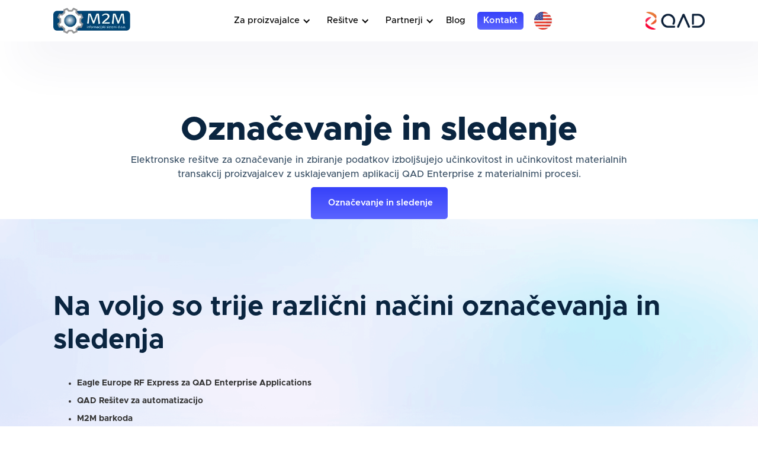

--- FILE ---
content_type: text/html
request_url: https://www.m2m-is.si/services/oznacevanje-in-sledenje
body_size: 9874
content:
<!DOCTYPE html><!-- This site was created in Webflow. https://webflow.com --><!-- Last Published: Mon May 12 2025 11:09:23 GMT+0000 (Coordinated Universal Time) --><html data-wf-domain="www.m2m-is.si" data-wf-page="6530d532a88e2cc9d0b29bf9" data-wf-site="652d07af7fcdc98e725e786e" data-wf-collection="6530d532a88e2cc9d0b29bb4" data-wf-item-slug="oznacevanje-in-sledenje"><head><meta charset="utf-8"/><title>Označevanje in sledenje</title><meta content="Elektronske rešitve za označevanje in zbiranje podatkov" name="description"/><meta content="width=device-width, initial-scale=1" name="viewport"/><meta content="Webflow" name="generator"/><link href="https://cdn.prod.website-files.com/652d07af7fcdc98e725e786e/css/jozes-exceptional-site.webflow.shared.339fd03ac.css" rel="stylesheet" type="text/css"/><script type="text/javascript">!function(o,c){var n=c.documentElement,t=" w-mod-";n.className+=t+"js",("ontouchstart"in o||o.DocumentTouch&&c instanceof DocumentTouch)&&(n.className+=t+"touch")}(window,document);</script><link href="https://cdn.prod.website-files.com/652d07af7fcdc98e725e786e/65521a17404fb9d96e7cceef_m2m-favicon.png" rel="shortcut icon" type="image/x-icon"/><link href="https://cdn.prod.website-files.com/img/webclip.png" rel="apple-touch-icon"/><meta name="linguana-site-verification" content="fy4CljENJBw7EZdr3rYD"/></head><body><div class="div-block-15 w-condition-invisible"><div data-collapse="medium" data-animation="default" data-duration="400" data-easing="ease" data-easing2="ease" role="banner" class="navigation w-nav"><div class="navigation-container"><div class="navigation-menu"><a href="/" class="brand w-nav-brand"><img src="https://cdn.prod.website-files.com/652d07af7fcdc98e725e786e/652d49fd7aca884dc6a76e67_m2m.webp" loading="lazy" alt=""/></a><nav role="navigation" class="nav-menu-2 w-nav-menu"><div data-hover="1" data-delay="0" class="dropdown w-dropdown"><div class="dropdown-toggle w-dropdown-toggle"><div class="chevron w-icon-dropdown-toggle"></div><div>For Manufacturers</div></div><nav class="dropdown-list w-dropdown-list"><div class="dropdown-base-wrapper"><div class="dropdown-link-base"><div class="w-layout-grid grid-2"><div id="w-node-_37df94af-6925-9241-cd31-f48911e49b0d-2be6adaa" class="collection-list-wrapper-3 w-dyn-list"><div role="list" class="collection-list-6 w-dyn-items"><div role="listitem" class="w-dyn-item"><a href="/services/automotive-industry" class="navigation-link w-inline-block"><div><div class="menu-title">Automotive Industry</div><div class="menu-subtext w-dyn-bind-empty"></div></div></a></div><div role="listitem" class="w-dyn-item"><a href="/services/sl-automotive-industry-copy" class="navigation-link w-inline-block"><div><div class="menu-title">Avtomobilska Industrija</div><div class="menu-subtext w-dyn-bind-empty"></div></div></a></div><div role="listitem" class="w-dyn-item"><a href="/services/industrial-manufacturing" class="navigation-link w-inline-block"><div><div class="menu-title">Industrial Manufacturing</div><div class="menu-subtext w-dyn-bind-empty"></div></div></a></div><div role="listitem" class="w-dyn-item"><a href="/services/industrijski-proizvajalci" class="navigation-link w-inline-block"><div><div class="menu-title">Industrijski Proizvajalci</div><div class="menu-subtext w-dyn-bind-empty"></div></div></a></div><div role="listitem" class="w-dyn-item"><a href="/services/high-tech-manufacturing" class="navigation-link w-inline-block"><div><div class="menu-title">High Tech Manufacturing</div><div class="menu-subtext w-dyn-bind-empty"></div></div></a></div><div role="listitem" class="w-dyn-item"><a href="/services/proizvajalci-visokih-tehnologij" class="navigation-link w-inline-block"><div><div class="menu-title">Proizvajalci Visokih Tehnologij</div><div class="menu-subtext w-dyn-bind-empty"></div></div></a></div><div role="listitem" class="w-dyn-item"><a href="/services/life-sciences-manufacturing" class="navigation-link w-inline-block"><div><div class="menu-title">Life Sciences Manufacturing</div><div class="menu-subtext w-dyn-bind-empty"></div></div></a></div><div role="listitem" class="w-dyn-item"><a href="/services/industrija-proizvodov-za-zivljenje" class="navigation-link w-inline-block"><div><div class="menu-title">Industrija Proizvodov za življenje</div><div class="menu-subtext w-dyn-bind-empty"></div></div></a></div><div role="listitem" class="w-dyn-item"><a href="/services/food-beverage-manufacturing" class="navigation-link w-inline-block"><div><div class="menu-title">Food &amp; Beverage Manufacturing</div><div class="menu-subtext w-dyn-bind-empty"></div></div></a></div><div role="listitem" class="w-dyn-item"><a href="/services/industrija-hrane-in-pijac" class="navigation-link w-inline-block"><div><div class="menu-title">Industrija Hrane in Pijač</div><div class="menu-subtext w-dyn-bind-empty"></div></div></a></div><div role="listitem" class="w-dyn-item"><a href="/services/consumer-products-manufacturing" class="navigation-link w-inline-block"><div><div class="menu-title">Consumer Products Manufacturing</div><div class="menu-subtext w-dyn-bind-empty"></div></div></a></div><div role="listitem" class="w-dyn-item"><a href="/services/industrija-potrosniskih-izdelkov" class="navigation-link w-inline-block"><div><div class="menu-title">Industrija Potrošniških Izdelkov</div><div class="menu-subtext w-dyn-bind-empty"></div></div></a></div></div></div></div></div></div></nav></div><div data-hover="1" data-delay="0" class="dropdown w-dropdown"><div class="dropdown-toggle w-dropdown-toggle"><div class="chevron w-icon-dropdown-toggle"></div><div>Solutions</div></div><nav class="dropdown-list _1 w-dropdown-list"><div class="dropdown-base-wrapper"><div class="dropdown-link-base"><div class="w-layout-grid grid-2"><div id="w-node-_121857cd-6658-8b44-0ac8-852579522d52-2be6adaa" class="collection-list-wrapper-3 w-dyn-list"><div role="list" class="collection-list-6 w-dyn-items"><div role="listitem" class="w-dyn-item"><a href="/services/solutions-manufacturing" class="navigation-link w-inline-block"><div><div class="menu-title">Manufacturing</div><div class="menu-subtext">QAD Adaptive ERP adapts as your business evolves.</div></div></a></div><div role="listitem" class="w-dyn-item"><a href="/services/proizvodnja" class="navigation-link w-inline-block"><div><div class="menu-title">Proizvodnja</div><div class="menu-subtext">Modul upravljanja proizvodnje je namenjen lansiranju, spremljanju in nadzoru proizvodnje.</div></div></a></div><div role="listitem" class="w-dyn-item"><a href="/services/solutions-demand-and-supply-chain" class="navigation-link w-inline-block"><div><div class="menu-title">Demand and Supply chain</div><div class="menu-subtext">Customer satisfaction depends on delivery performance.</div></div></a></div><div role="listitem" class="w-dyn-item"><a href="/services/veriga-oskrbe-qad-supply-chain" class="navigation-link w-inline-block"><div><div class="menu-title">Veriga oskrbe - QAD Supply Chain</div><div class="menu-subtext">Zadovoljstvo strank je odvisno od uspešnosti dostave.</div></div></a></div><div role="listitem" class="w-dyn-item"><a href="/services/solutions-custumer-managment" class="navigation-link w-inline-block"><div><div class="menu-title">Custumer Managment</div><div class="menu-subtext">Streamlined Solutions for Customer Satisfaction.</div></div></a></div><div role="listitem" class="w-dyn-item"><a href="/services/upravljanje-strank" class="navigation-link w-inline-block"><div><div class="menu-title">Upravljanje strank</div><div class="menu-subtext">Rešitve za upravljanje strank</div></div></a></div><div role="listitem" class="w-dyn-item"><a href="/services/solutions-financials" class="navigation-link w-inline-block"><div><div class="menu-title">Financials</div><div class="menu-subtext">Solutions for international finance and accounting.</div></div></a></div><div role="listitem" class="w-dyn-item"><a href="/services/finance-in-racunovodstvo" class="navigation-link w-inline-block"><div><div class="menu-title">Finance in računovodstvo</div><div class="menu-subtext">Finance in računovodstvo - QAD Financials</div></div></a></div><div role="listitem" class="w-dyn-item"><a href="/services/solutions-marking-tracing" class="navigation-link w-inline-block"><div><div class="menu-title">Marking &amp; Tracing</div><div class="menu-subtext">Data marking and data colection solutions automation.</div></div></a></div><div role="listitem" class="w-dyn-item"><a href="/services/oznacevanje-in-sledenje" aria-current="page" class="navigation-link w-inline-block w--current"><div><div class="menu-title">Označevanje in sledenje</div><div class="menu-subtext">Elektronske rešitve za označevanje in zbiranje podatkov</div></div></a></div><div role="listitem" class="w-dyn-item"><a href="/services/solutions-for-integration-edi" class="navigation-link w-inline-block"><div><div class="menu-title">Integration &amp; EDI</div><div class="menu-subtext">Flexible Solutions for System Integration.</div></div></a></div><div role="listitem" class="w-dyn-item"><a href="/services/edi-e-poslovanije" class="navigation-link w-inline-block"><div><div class="menu-title">EDI E-poslovanije</div><div class="menu-subtext">Prilagodljive rešitve za sistemsko integracijo e-poslovanja.</div></div></a></div><div role="listitem" class="w-dyn-item"><a href="/services/solutions-analytics" class="navigation-link w-inline-block"><div><div class="menu-title">Analytics</div><div class="menu-subtext">Timely Analytics for On-the-Spot Insight.</div></div></a></div><div role="listitem" class="w-dyn-item"><a href="/services/analitika" class="navigation-link w-inline-block"><div><div class="menu-title">Analitika</div><div class="menu-subtext">Pravočasne analize za takojšnji vpogled.</div></div></a></div><div role="listitem" class="w-dyn-item"><a href="/services/solutions-advanced-costing" class="navigation-link w-inline-block"><div><div class="menu-title">Advanced Costing</div><div class="menu-subtext">How much does this product really cost me?</div></div></a></div><div role="listitem" class="w-dyn-item"><a href="/services/izracun-stroskov" class="navigation-link w-inline-block"><div><div class="menu-title">Napredni stroškovni modul</div><div class="menu-subtext">Koliko me ta proizvod zares stane?</div></div></a></div></div></div></div></div></div></nav></div><div data-hover="1" data-delay="0" class="dropdown w-dropdown"><div class="dropdown-toggle w-dropdown-toggle"><div class="chevron w-icon-dropdown-toggle"></div><div>Partners</div></div><nav class="dropdown-list _3 w-dropdown-list"><div class="dropdown-base-wrapper"><div class="dropdown-link-base _2 _3"><div class="w-layout-grid grid-2"><div id="w-node-c416e4f3-23b3-9221-5182-05c930c8be9c-2be6adaa" class="collection-list-wrapper-3 w-dyn-list"><div role="list" class="collection-list-6 w-dyn-items"><div role="listitem" class="w-dyn-item"><a href="/services/partners-qad" class="navigation-link w-inline-block"><div><div class="menu-title">QAD</div></div></a></div><div role="listitem" class="w-dyn-item"><a href="/services/qad-sl" class="navigation-link w-inline-block"><div><div class="menu-title">QAD-sl</div></div></a></div><div role="listitem" class="w-dyn-item"><a href="/services/partners-eagle" class="navigation-link w-inline-block"><div><div class="menu-title">Eagle</div></div></a></div><div role="listitem" class="w-dyn-item"><a href="/services/eagle-sl" class="navigation-link w-inline-block"><div><div class="menu-title">Eagle-sl</div></div></a></div><div role="listitem" class="w-dyn-item"><a href="/services/partners-visit" class="navigation-link w-inline-block"><div><div class="menu-title">Visit</div></div></a></div><div role="listitem" class="w-dyn-item"><a href="/services/visit-sl" class="navigation-link w-inline-block"><div><div class="menu-title">Visit-sl</div></div></a></div><div role="listitem" class="w-dyn-item"><a href="/services/partners-progress" class="navigation-link w-inline-block"><div><div class="menu-title">Progress</div></div></a></div><div role="listitem" class="w-dyn-item"><a href="/services/partners-nice-label" class="navigation-link w-inline-block"><div><div class="menu-title">Nice Label</div></div></a></div><div role="listitem" class="w-dyn-item"><a href="/services/nice-label-sl" class="navigation-link w-inline-block"><div><div class="menu-title">Nice Label</div></div></a></div><div role="listitem" class="w-dyn-item"><a href="/services/partners-pegaz" class="navigation-link w-inline-block"><div><div class="menu-title">Pegaz</div></div></a></div><div role="listitem" class="w-dyn-item"><a href="/services/pegaz-sl" class="navigation-link w-inline-block"><div><div class="menu-title">Pegaz </div></div></a></div></div></div></div></div></div></nav></div><div class="div-block-14"><a href="https://m2m-is.si/#blog" class="link-4">Blog</a><a href="#email-form" class="main_button small navbar w-inline-block"><div class="button-text">Contact us</div></a><a href="/sl" class="link-block-2 w-inline-block"><img src="https://cdn.prod.website-files.com/652d07af7fcdc98e725e786e/655a64c3378415d1dbdd56c9_flag.svg" loading="lazy" alt="" class="image-10"/></a></div></nav><img src="https://cdn.prod.website-files.com/652d07af7fcdc98e725e786e/6552107b5c8de68d66cd8c56_QAD_Logo_Full-Color-Primary-100.jpg" loading="lazy" sizes="(max-width: 1115px) 100vw, 1115px" srcset="https://cdn.prod.website-files.com/652d07af7fcdc98e725e786e/6552107b5c8de68d66cd8c56_QAD_Logo_Full-Color-Primary-100-p-500.jpg 500w, https://cdn.prod.website-files.com/652d07af7fcdc98e725e786e/6552107b5c8de68d66cd8c56_QAD_Logo_Full-Color-Primary-100-p-800.jpg 800w, https://cdn.prod.website-files.com/652d07af7fcdc98e725e786e/6552107b5c8de68d66cd8c56_QAD_Logo_Full-Color-Primary-100-p-1080.jpg 1080w, https://cdn.prod.website-files.com/652d07af7fcdc98e725e786e/6552107b5c8de68d66cd8c56_QAD_Logo_Full-Color-Primary-100.jpg 1115w" alt="" class="image"/></div><div class="navigation-button-wrap"><div class="menu-button w-nav-button"><div class="icon w-icon-nav-menu"></div></div></div></div></div></div><div class="div-block-15"><div data-collapse="medium" data-animation="default" data-duration="400" data-easing="ease" data-easing2="ease" role="banner" class="navigation w-nav"><div class="navigation-container"><div class="navigation-menu"><a href="/" class="brand w-nav-brand"><img src="https://cdn.prod.website-files.com/652d07af7fcdc98e725e786e/652d49fd7aca884dc6a76e67_m2m.webp" loading="lazy" alt=""/></a><nav role="navigation" class="nav-menu-2 w-nav-menu"><div data-hover="1" data-delay="0" class="dropdown w-dropdown"><div class="dropdown-toggle w-dropdown-toggle"><div class="chevron w-icon-dropdown-toggle"></div><div>Za proizvajalce</div></div><nav class="dropdown-list w-dropdown-list"><div class="dropdown-base-wrapper"><div class="dropdown-link-base"><div class="w-layout-grid grid-2"><div id="w-node-_91146f2b-8883-39c7-12af-9130d5a7e202-d5a7e1f3" class="collection-list-wrapper-3 w-dyn-list"><div role="list" class="collection-list-6 w-dyn-items"><div role="listitem" class="w-dyn-item"><a href="/services/sl-automotive-industry-copy" class="navigation-link w-inline-block"><div><div class="menu-title">Avtomobilska Industrija</div><div class="menu-subtext w-dyn-bind-empty"></div></div></a></div><div role="listitem" class="w-dyn-item"><a href="/services/industrijski-proizvajalci" class="navigation-link w-inline-block"><div><div class="menu-title">Industrijski Proizvajalci</div><div class="menu-subtext w-dyn-bind-empty"></div></div></a></div><div role="listitem" class="w-dyn-item"><a href="/services/proizvajalci-visokih-tehnologij" class="navigation-link w-inline-block"><div><div class="menu-title">Proizvajalci Visokih Tehnologij</div><div class="menu-subtext w-dyn-bind-empty"></div></div></a></div><div role="listitem" class="w-dyn-item"><a href="/services/industrija-proizvodov-za-zivljenje" class="navigation-link w-inline-block"><div><div class="menu-title">Industrija Proizvodov za življenje</div><div class="menu-subtext w-dyn-bind-empty"></div></div></a></div><div role="listitem" class="w-dyn-item"><a href="/services/industrija-hrane-in-pijac" class="navigation-link w-inline-block"><div><div class="menu-title">Industrija Hrane in Pijač</div><div class="menu-subtext w-dyn-bind-empty"></div></div></a></div><div role="listitem" class="w-dyn-item"><a href="/services/industrija-potrosniskih-izdelkov" class="navigation-link w-inline-block"><div><div class="menu-title">Industrija Potrošniških Izdelkov</div><div class="menu-subtext w-dyn-bind-empty"></div></div></a></div></div></div></div></div></div></nav></div><div data-hover="1" data-delay="0" class="dropdown w-dropdown"><div class="dropdown-toggle w-dropdown-toggle"><div class="chevron w-icon-dropdown-toggle"></div><div>Rešitve</div></div><nav class="dropdown-list _1 w-dropdown-list"><div class="dropdown-base-wrapper"><div class="dropdown-link-base"><div class="w-layout-grid grid-2"><div id="w-node-_91146f2b-8883-39c7-12af-9130d5a7e215-d5a7e1f3" class="collection-list-wrapper-3 w-dyn-list"><div role="list" class="collection-list-6 w-dyn-items"><div role="listitem" class="w-dyn-item"><a href="/services/proizvodnja" class="navigation-link w-inline-block"><div><div class="menu-title">Proizvodnja</div><div class="menu-subtext">Modul upravljanja proizvodnje je namenjen lansiranju, spremljanju in nadzoru proizvodnje.</div></div></a></div><div role="listitem" class="w-dyn-item"><a href="/services/veriga-oskrbe-qad-supply-chain" class="navigation-link w-inline-block"><div><div class="menu-title">Veriga oskrbe - QAD Supply Chain</div><div class="menu-subtext">Zadovoljstvo strank je odvisno od uspešnosti dostave.</div></div></a></div><div role="listitem" class="w-dyn-item"><a href="/services/upravljanje-strank" class="navigation-link w-inline-block"><div><div class="menu-title">Upravljanje strank</div><div class="menu-subtext">Rešitve za upravljanje strank</div></div></a></div><div role="listitem" class="w-dyn-item"><a href="/services/finance-in-racunovodstvo" class="navigation-link w-inline-block"><div><div class="menu-title">Finance in računovodstvo</div><div class="menu-subtext">Finance in računovodstvo - QAD Financials</div></div></a></div><div role="listitem" class="w-dyn-item"><a href="/services/oznacevanje-in-sledenje" aria-current="page" class="navigation-link w-inline-block w--current"><div><div class="menu-title">Označevanje in sledenje</div><div class="menu-subtext">Elektronske rešitve za označevanje in zbiranje podatkov</div></div></a></div><div role="listitem" class="w-dyn-item"><a href="/services/edi-e-poslovanije" class="navigation-link w-inline-block"><div><div class="menu-title">EDI E-poslovanije</div><div class="menu-subtext">Prilagodljive rešitve za sistemsko integracijo e-poslovanja.</div></div></a></div><div role="listitem" class="w-dyn-item"><a href="/services/analitika" class="navigation-link w-inline-block"><div><div class="menu-title">Analitika</div><div class="menu-subtext">Pravočasne analize za takojšnji vpogled.</div></div></a></div><div role="listitem" class="w-dyn-item"><a href="/services/izracun-stroskov" class="navigation-link w-inline-block"><div><div class="menu-title">Napredni stroškovni modul</div><div class="menu-subtext">Koliko me ta proizvod zares stane?</div></div></a></div></div></div></div></div></div></nav></div><div data-hover="1" data-delay="0" class="dropdown w-dropdown"><div class="dropdown-toggle w-dropdown-toggle"><div class="chevron w-icon-dropdown-toggle"></div><div>Partnerji</div></div><nav class="dropdown-list _3 w-dropdown-list"><div class="dropdown-base-wrapper"><div class="dropdown-link-base _2 _3"><div class="w-layout-grid grid-2"><div id="w-node-_91146f2b-8883-39c7-12af-9130d5a7e228-d5a7e1f3" class="collection-list-wrapper-3 w-dyn-list"><div role="list" class="collection-list-6 w-dyn-items"><div role="listitem" class="w-dyn-item"><a href="/services/qad-sl" class="navigation-link w-inline-block"><div><div class="menu-title">QAD-sl</div></div></a></div><div role="listitem" class="w-dyn-item"><a href="/services/eagle-sl" class="navigation-link w-inline-block"><div><div class="menu-title">Eagle-sl</div></div></a></div><div role="listitem" class="w-dyn-item"><a href="/services/visit-sl" class="navigation-link w-inline-block"><div><div class="menu-title">Visit-sl</div></div></a></div><div role="listitem" class="w-dyn-item"><a href="/services/partners-progress" class="navigation-link w-inline-block"><div><div class="menu-title">Progress</div></div></a></div><div role="listitem" class="w-dyn-item"><a href="/services/nice-label-sl" class="navigation-link w-inline-block"><div><div class="menu-title">Nice Label</div></div></a></div><div role="listitem" class="w-dyn-item"><a href="/services/pegaz-sl" class="navigation-link w-inline-block"><div><div class="menu-title">Pegaz </div></div></a></div></div></div></div></div></div></nav></div><div class="div-block-14"><a href="https://m2m-is.si/sl/#blog" class="link-4">Blog</a><a href="#email-form" class="main_button small navbar w-inline-block"><div class="button-text">Kontakt</div></a><a href="/" class="link-block-2 w-inline-block"><img src="https://cdn.prod.website-files.com/652d07af7fcdc98e725e786e/655a64c263c9530593cb9bef_united-states-of-america.svg" loading="lazy" alt="" class="image-10"/></a></div></nav><img src="https://cdn.prod.website-files.com/652d07af7fcdc98e725e786e/6552107b5c8de68d66cd8c56_QAD_Logo_Full-Color-Primary-100.jpg" loading="lazy" sizes="(max-width: 1115px) 100vw, 1115px" srcset="https://cdn.prod.website-files.com/652d07af7fcdc98e725e786e/6552107b5c8de68d66cd8c56_QAD_Logo_Full-Color-Primary-100-p-500.jpg 500w, https://cdn.prod.website-files.com/652d07af7fcdc98e725e786e/6552107b5c8de68d66cd8c56_QAD_Logo_Full-Color-Primary-100-p-800.jpg 800w, https://cdn.prod.website-files.com/652d07af7fcdc98e725e786e/6552107b5c8de68d66cd8c56_QAD_Logo_Full-Color-Primary-100-p-1080.jpg 1080w, https://cdn.prod.website-files.com/652d07af7fcdc98e725e786e/6552107b5c8de68d66cd8c56_QAD_Logo_Full-Color-Primary-100.jpg 1115w" alt="" class="image"/></div><div class="navigation-button-wrap"><div class="menu-button w-nav-button"><div class="icon w-icon-nav-menu"></div></div></div></div></div></div><div class="page-wrapper"><div class="main-wrapper"><div class="bacground-wrapper hide"><div class="wrapper-2"><img src="https://cdn.prod.website-files.com/652d07af7fcdc98e725e786e/652e5c28fb503e400c95e3e4_bacgrkound-clasic%20(1).png" loading="lazy" sizes="100vw" srcset="https://cdn.prod.website-files.com/652d07af7fcdc98e725e786e/652e5c28fb503e400c95e3e4_bacgrkound-clasic%20(1)-p-500.png 500w, https://cdn.prod.website-files.com/652d07af7fcdc98e725e786e/652e5c28fb503e400c95e3e4_bacgrkound-clasic%20(1)-p-800.png 800w, https://cdn.prod.website-files.com/652d07af7fcdc98e725e786e/652e5c28fb503e400c95e3e4_bacgrkound-clasic%20(1)-p-1080.png 1080w, https://cdn.prod.website-files.com/652d07af7fcdc98e725e786e/652e5c28fb503e400c95e3e4_bacgrkound-clasic%20(1).png 1728w" alt="" class="bacgrkound"/><img src="https://cdn.prod.website-files.com/652d07af7fcdc98e725e786e/652e4fe639e53cfb4d1ff5a0_Ellipse%203.svg" loading="lazy" width="504" alt="" class="circle"/><img src="https://cdn.prod.website-files.com/652d07af7fcdc98e725e786e/652e4fe66f57cd6275f24e58_Line%20pattern.svg" loading="lazy" width="300" alt="" class="patern"/></div></div><div class="bg-container hide"><div class="bg-cont-wrapper"><img src="https://cdn.prod.website-files.com/652d07af7fcdc98e725e786e/652e5c28fb503e400c95e3e4_bacgrkound-clasic%20(1).png" loading="lazy" sizes="100vw" srcset="https://cdn.prod.website-files.com/652d07af7fcdc98e725e786e/652e5c28fb503e400c95e3e4_bacgrkound-clasic%20(1)-p-500.png 500w, https://cdn.prod.website-files.com/652d07af7fcdc98e725e786e/652e5c28fb503e400c95e3e4_bacgrkound-clasic%20(1)-p-800.png 800w, https://cdn.prod.website-files.com/652d07af7fcdc98e725e786e/652e5c28fb503e400c95e3e4_bacgrkound-clasic%20(1)-p-1080.png 1080w, https://cdn.prod.website-files.com/652d07af7fcdc98e725e786e/652e5c28fb503e400c95e3e4_bacgrkound-clasic%20(1).png 1728w" alt="" class="bacgrkound"/><img src="https://cdn.prod.website-files.com/652d07af7fcdc98e725e786e/652e4fe639e53cfb4d1ff5a0_Ellipse%203.svg" loading="lazy" width="504" alt="" class="circle"/><img src="https://cdn.prod.website-files.com/652d07af7fcdc98e725e786e/652e4fe66f57cd6275f24e58_Line%20pattern.svg" loading="lazy" width="300" alt="" class="grid-pattern"/></div><div class="bg-cont-wrapper section-2"><img src="https://cdn.prod.website-files.com/652d07af7fcdc98e725e786e/652ebf43699390346339f9d5_section-2-bg-img.png" loading="lazy" sizes="100vw" srcset="https://cdn.prod.website-files.com/652d07af7fcdc98e725e786e/652ebf43699390346339f9d5_section-2-bg-img-p-500.png 500w, https://cdn.prod.website-files.com/652d07af7fcdc98e725e786e/652ebf43699390346339f9d5_section-2-bg-img-p-800.png 800w, https://cdn.prod.website-files.com/652d07af7fcdc98e725e786e/652ebf43699390346339f9d5_section-2-bg-img-p-1080.png 1080w, https://cdn.prod.website-files.com/652d07af7fcdc98e725e786e/652ebf43699390346339f9d5_section-2-bg-img-p-1600.png 1600w, https://cdn.prod.website-files.com/652d07af7fcdc98e725e786e/652ebf43699390346339f9d5_section-2-bg-img.png 1728w" alt="" class="bacgrkound sec-2"/><img src="https://cdn.prod.website-files.com/652d07af7fcdc98e725e786e/652e4fe639e53cfb4d1ff5a0_Ellipse%203.svg" loading="lazy" width="504" alt="" class="circle _2"/><img src="https://cdn.prod.website-files.com/652d07af7fcdc98e725e786e/652e4fe66f57cd6275f24e58_Line%20pattern.svg" loading="lazy" width="300" alt="" class="grid-pattern sec-2"/></div><div class="bg-cont-wrapper section-3"><img src="https://cdn.prod.website-files.com/652d07af7fcdc98e725e786e/652e4fe639e53cfb4d1ff5a0_Ellipse%203.svg" loading="lazy" width="504" alt="" class="circle _3"/><img src="https://cdn.prod.website-files.com/652d07af7fcdc98e725e786e/652e4fe66f57cd6275f24e58_Line%20pattern.svg" loading="lazy" width="300" alt="" class="grid-pattern sec-3"/><img src="https://cdn.prod.website-files.com/652d07af7fcdc98e725e786e/652ebf43699390346339f9d5_section-2-bg-img.png" loading="lazy" sizes="100vw" srcset="https://cdn.prod.website-files.com/652d07af7fcdc98e725e786e/652ebf43699390346339f9d5_section-2-bg-img-p-500.png 500w, https://cdn.prod.website-files.com/652d07af7fcdc98e725e786e/652ebf43699390346339f9d5_section-2-bg-img-p-800.png 800w, https://cdn.prod.website-files.com/652d07af7fcdc98e725e786e/652ebf43699390346339f9d5_section-2-bg-img-p-1080.png 1080w, https://cdn.prod.website-files.com/652d07af7fcdc98e725e786e/652ebf43699390346339f9d5_section-2-bg-img-p-1600.png 1600w, https://cdn.prod.website-files.com/652d07af7fcdc98e725e786e/652ebf43699390346339f9d5_section-2-bg-img.png 1728w" alt="" class="bacgrkound sec-2"/></div><div class="bg-cont-wrapper section-4"><img src="https://cdn.prod.website-files.com/652d07af7fcdc98e725e786e/652e4fe639e53cfb4d1ff5a0_Ellipse%203.svg" loading="lazy" width="504" alt="" class="circle _3"/><img src="https://cdn.prod.website-files.com/652d07af7fcdc98e725e786e/652e4fe66f57cd6275f24e58_Line%20pattern.svg" loading="lazy" width="300" alt="" class="grid-pattern sec-3"/><img src="https://cdn.prod.website-files.com/652d07af7fcdc98e725e786e/652ebf43699390346339f9d5_section-2-bg-img.png" loading="lazy" sizes="100vw" srcset="https://cdn.prod.website-files.com/652d07af7fcdc98e725e786e/652ebf43699390346339f9d5_section-2-bg-img-p-500.png 500w, https://cdn.prod.website-files.com/652d07af7fcdc98e725e786e/652ebf43699390346339f9d5_section-2-bg-img-p-800.png 800w, https://cdn.prod.website-files.com/652d07af7fcdc98e725e786e/652ebf43699390346339f9d5_section-2-bg-img-p-1080.png 1080w, https://cdn.prod.website-files.com/652d07af7fcdc98e725e786e/652ebf43699390346339f9d5_section-2-bg-img-p-1600.png 1600w, https://cdn.prod.website-files.com/652d07af7fcdc98e725e786e/652ebf43699390346339f9d5_section-2-bg-img.png 1728w" alt="" class="bacgrkound sec-2"/></div><div class="bg-cont-wrapper section-5"><img src="https://cdn.prod.website-files.com/652d07af7fcdc98e725e786e/652e4fe639e53cfb4d1ff5a0_Ellipse%203.svg" loading="lazy" width="504" alt="" class="circle _3"/><img src="https://cdn.prod.website-files.com/652d07af7fcdc98e725e786e/652e4fe66f57cd6275f24e58_Line%20pattern.svg" loading="lazy" width="300" alt="" class="grid-pattern sec-3"/><img src="https://cdn.prod.website-files.com/652d07af7fcdc98e725e786e/652ebf43699390346339f9d5_section-2-bg-img.png" loading="lazy" sizes="100vw" srcset="https://cdn.prod.website-files.com/652d07af7fcdc98e725e786e/652ebf43699390346339f9d5_section-2-bg-img-p-500.png 500w, https://cdn.prod.website-files.com/652d07af7fcdc98e725e786e/652ebf43699390346339f9d5_section-2-bg-img-p-800.png 800w, https://cdn.prod.website-files.com/652d07af7fcdc98e725e786e/652ebf43699390346339f9d5_section-2-bg-img-p-1080.png 1080w, https://cdn.prod.website-files.com/652d07af7fcdc98e725e786e/652ebf43699390346339f9d5_section-2-bg-img-p-1600.png 1600w, https://cdn.prod.website-files.com/652d07af7fcdc98e725e786e/652ebf43699390346339f9d5_section-2-bg-img.png 1728w" alt="" class="bacgrkound sec-2"/></div><div class="bg-cont-wrapper section6"><img src="https://cdn.prod.website-files.com/652d07af7fcdc98e725e786e/652e4fe639e53cfb4d1ff5a0_Ellipse%203.svg" loading="lazy" width="504" alt="" class="circle _3"/><img src="https://cdn.prod.website-files.com/652d07af7fcdc98e725e786e/652e4fe66f57cd6275f24e58_Line%20pattern.svg" loading="lazy" width="300" alt="" class="grid-pattern sec-3"/><img src="https://cdn.prod.website-files.com/652d07af7fcdc98e725e786e/652ebf43699390346339f9d5_section-2-bg-img.png" loading="lazy" sizes="100vw" srcset="https://cdn.prod.website-files.com/652d07af7fcdc98e725e786e/652ebf43699390346339f9d5_section-2-bg-img-p-500.png 500w, https://cdn.prod.website-files.com/652d07af7fcdc98e725e786e/652ebf43699390346339f9d5_section-2-bg-img-p-800.png 800w, https://cdn.prod.website-files.com/652d07af7fcdc98e725e786e/652ebf43699390346339f9d5_section-2-bg-img-p-1080.png 1080w, https://cdn.prod.website-files.com/652d07af7fcdc98e725e786e/652ebf43699390346339f9d5_section-2-bg-img-p-1600.png 1600w, https://cdn.prod.website-files.com/652d07af7fcdc98e725e786e/652ebf43699390346339f9d5_section-2-bg-img.png 1728w" alt="" class="bacgrkound sec-2"/></div><div class="bg-cont-wrapper section-7"><img src="https://cdn.prod.website-files.com/652d07af7fcdc98e725e786e/652e4fe639e53cfb4d1ff5a0_Ellipse%203.svg" loading="lazy" width="504" alt="" class="circle _3"/><img src="https://cdn.prod.website-files.com/652d07af7fcdc98e725e786e/652e4fe66f57cd6275f24e58_Line%20pattern.svg" loading="lazy" width="300" alt="" class="grid-pattern sec-3"/><img src="https://cdn.prod.website-files.com/652d07af7fcdc98e725e786e/652ebf43699390346339f9d5_section-2-bg-img.png" loading="lazy" sizes="100vw" srcset="https://cdn.prod.website-files.com/652d07af7fcdc98e725e786e/652ebf43699390346339f9d5_section-2-bg-img-p-500.png 500w, https://cdn.prod.website-files.com/652d07af7fcdc98e725e786e/652ebf43699390346339f9d5_section-2-bg-img-p-800.png 800w, https://cdn.prod.website-files.com/652d07af7fcdc98e725e786e/652ebf43699390346339f9d5_section-2-bg-img-p-1080.png 1080w, https://cdn.prod.website-files.com/652d07af7fcdc98e725e786e/652ebf43699390346339f9d5_section-2-bg-img-p-1600.png 1600w, https://cdn.prod.website-files.com/652d07af7fcdc98e725e786e/652ebf43699390346339f9d5_section-2-bg-img.png 1728w" alt="" class="bacgrkound sec-2"/></div><div class="bg-cont-wrapper section-7"><img src="https://cdn.prod.website-files.com/652d07af7fcdc98e725e786e/652e4fe639e53cfb4d1ff5a0_Ellipse%203.svg" loading="lazy" width="504" alt="" class="circle _3"/><img src="https://cdn.prod.website-files.com/652d07af7fcdc98e725e786e/652e4fe66f57cd6275f24e58_Line%20pattern.svg" loading="lazy" width="300" alt="" class="grid-pattern sec-3"/><img src="https://cdn.prod.website-files.com/652d07af7fcdc98e725e786e/652ebf43699390346339f9d5_section-2-bg-img.png" loading="lazy" sizes="100vw" srcset="https://cdn.prod.website-files.com/652d07af7fcdc98e725e786e/652ebf43699390346339f9d5_section-2-bg-img-p-500.png 500w, https://cdn.prod.website-files.com/652d07af7fcdc98e725e786e/652ebf43699390346339f9d5_section-2-bg-img-p-800.png 800w, https://cdn.prod.website-files.com/652d07af7fcdc98e725e786e/652ebf43699390346339f9d5_section-2-bg-img-p-1080.png 1080w, https://cdn.prod.website-files.com/652d07af7fcdc98e725e786e/652ebf43699390346339f9d5_section-2-bg-img-p-1600.png 1600w, https://cdn.prod.website-files.com/652d07af7fcdc98e725e786e/652ebf43699390346339f9d5_section-2-bg-img.png 1728w" alt="" class="bacgrkound sec-2"/></div><div class="bg-cont-wrapper section-7"><img src="https://cdn.prod.website-files.com/652d07af7fcdc98e725e786e/652e4fe639e53cfb4d1ff5a0_Ellipse%203.svg" loading="lazy" width="504" alt="" class="circle _3"/><img src="https://cdn.prod.website-files.com/652d07af7fcdc98e725e786e/652e4fe66f57cd6275f24e58_Line%20pattern.svg" loading="lazy" width="300" alt="" class="grid-pattern sec-3"/><img src="https://cdn.prod.website-files.com/652d07af7fcdc98e725e786e/652ebf43699390346339f9d5_section-2-bg-img.png" loading="lazy" sizes="100vw" srcset="https://cdn.prod.website-files.com/652d07af7fcdc98e725e786e/652ebf43699390346339f9d5_section-2-bg-img-p-500.png 500w, https://cdn.prod.website-files.com/652d07af7fcdc98e725e786e/652ebf43699390346339f9d5_section-2-bg-img-p-800.png 800w, https://cdn.prod.website-files.com/652d07af7fcdc98e725e786e/652ebf43699390346339f9d5_section-2-bg-img-p-1080.png 1080w, https://cdn.prod.website-files.com/652d07af7fcdc98e725e786e/652ebf43699390346339f9d5_section-2-bg-img-p-1600.png 1600w, https://cdn.prod.website-files.com/652d07af7fcdc98e725e786e/652ebf43699390346339f9d5_section-2-bg-img.png 1728w" alt="" class="bacgrkound sec-2"/></div></div><section class="section-container"><div class="page-padding"><div class="container-hero"><div class="hero-content-wrapper"><h1 class="allign-center mobile-allign-left">Označevanje in sledenje</h1><p id="w-node-_2edba41b-285a-1155-91dd-7d233da3fa03-d0b29bf9" class="_80 text-align-center mobile-allign-left">Elektronske rešitve za označevanje in zbiranje podatkov izboljšujejo učinkovitost in učinkovitost materialnih transakcij proizvajalcev z usklajevanjem aplikacij QAD Enterprise z materialnimi procesi.</p><img src="https://cdn.prod.website-files.com/652d07af7fcdc98e725e786e/6552172089f7cf3f272fc750_QAD_Logo_Full-Color-Primary.png" loading="lazy" sizes="80px" srcset="https://cdn.prod.website-files.com/652d07af7fcdc98e725e786e/6552172089f7cf3f272fc750_QAD_Logo_Full-Color-Primary-p-500.png 500w, https://cdn.prod.website-files.com/652d07af7fcdc98e725e786e/6552172089f7cf3f272fc750_QAD_Logo_Full-Color-Primary-p-800.png 800w, https://cdn.prod.website-files.com/652d07af7fcdc98e725e786e/6552172089f7cf3f272fc750_QAD_Logo_Full-Color-Primary.png 1115w" alt="" class="small-width w-condition-invisible"/><a href="https://eagle-europe.com/home/" target="_blank" class="main_button w-inline-block"><div class="div-block-11"><div class="button-text _2">Označevanje in sledenje</div></div></a><img loading="lazy" src="" alt="" class="top-margin small _100 w-dyn-bind-empty"/><div id="w-node-_35ee0506-f069-0b0f-e7e1-21f4023312f5-d0b29bf9" class="rich-text-block-2 w-dyn-bind-empty w-richtext"></div></div></div></div><div class="bg-cont-wrapper"><img src="https://cdn.prod.website-files.com/652d07af7fcdc98e725e786e/652e5c28fb503e400c95e3e4_bacgrkound-clasic%20(1).png" loading="lazy" sizes="100vw" srcset="https://cdn.prod.website-files.com/652d07af7fcdc98e725e786e/652e5c28fb503e400c95e3e4_bacgrkound-clasic%20(1)-p-500.png 500w, https://cdn.prod.website-files.com/652d07af7fcdc98e725e786e/652e5c28fb503e400c95e3e4_bacgrkound-clasic%20(1)-p-800.png 800w, https://cdn.prod.website-files.com/652d07af7fcdc98e725e786e/652e5c28fb503e400c95e3e4_bacgrkound-clasic%20(1)-p-1080.png 1080w, https://cdn.prod.website-files.com/652d07af7fcdc98e725e786e/652e5c28fb503e400c95e3e4_bacgrkound-clasic%20(1).png 1728w" alt="" class="bacgrkound"/><img src="https://cdn.prod.website-files.com/652d07af7fcdc98e725e786e/652e4fe639e53cfb4d1ff5a0_Ellipse%203.svg" loading="lazy" width="504" alt="" class="circle"/></div></section><section class="section-container w-condition-invisible"><div class="page-padding"><div class="container-hero"><div class="div-block-10"><h2 class="w-dyn-bind-empty"></h2></div><div class="div-block-9 _1"><p class="w-dyn-bind-empty"></p><p class="w-dyn-bind-empty"></p></div></div></div></section><section class="section-container"><div class="page-padding"><div class="container-hero"><div class="rich-text-block w-richtext"><h2>Na voljo so trije različni načini označevanja in sledenja</h2><ul role="list"><li><strong>Eagle Europe RF Express za QAD Enterprise Applications</strong></li><li><strong>QAD Rešitev za automatizacijo</strong></li><li><strong>M2M barkoda </strong></li></ul><p>‍</p><h2>Eagle Europe RF Express za QAD Enterprise Applications</h2><p>Eagle ponuja rešitve za zajemanje elektronskih podatkov za podjetja, ki uporabljajo QAD Enterprise Applications. Eagle je produkt partner QAD za zbiranje podatkov z vrhunskim izdelkom RF Express za QAD Enterprise Applications.</p><p>Rešitev je na voljo od različice MFG/PRO 7.3k do najnovejše različice QAD EA2016 in se uporablja na več kot 1000 lokacij po vsem svetu. Je edina popolnoma integrirana rešitev za zajemanje elektronskih podatkov za QAD Enterprise Applications, kar omogoča takojšnjo implementacijo, vendar z popolno prilagodljivostjo glede na vaše potrebe po zajemanju podatkov, črtni kodi, RFID in označevanju. Rešitev je specializirana za delo s podjetji v avtomobilski, potrošniški, visokotehnološki, živilski in pijači, industrijskih izdelkih ter življenjskih znanostih.&quot;</p><p><br/></p><p>‍</p><h2>Sledljivost po lotu/serijski številki</h2><p>Zmožnost sledljivosti po lotu/serijski številki zagotavlja sled skozi celotno zgodovino lota in/ali serijski številki; od gotovega izdelka nazaj do lota dobavitelja. Razširjena funkcionalnost sledenja lota/serijske številke in poročanje proizvodnje v teku omogoča sledljivost na nivoju transakcij - kadarkoli so evidentirani resursi porabljeni ali proizvedeni.</p><ul role="list"><li>Podpira skladnost z zakonodajo na področjih kot so npr. odpadna električna in elektronska oprema (WEEE) in reciklaža nevarnih substanc (RoHS v ZDA).</li><li>Zagotavlja pomembno sledljivost, potrebno zaradi izpolnjevanja predpisov o varnosti hrane in sledenja potencialnim kontaminacijam ter po potrebi možnosti hitrega obveščanja ali odpoklica izdelka. Podpira sledljivost potrebno za izvajanje sistema analize tveganj in kritičnih nadzornih točk (HACCP).</li><li>Zagotavlja osnovo za sledljivost potrebno za usklajenost s cGMP (current Good Manufacturing Practices) z zmožnostjo kontrole in označevanja lotov s statusom (vključno z dodajo statusa karantene in neustreznosti na lot).</li><li>Zagotavlja osnovo podpori obvezne sledljivosti zaradi garancijskih pozivov in preiskav.</li></ul><p>‍</p><h2>Sledljivost proizvodnje v teku</h2><p>Na osnovi nadrejenih delov, struktur proizvodov in delovnih postopkov podpira sledenje komponent, materiala PVT (Proizvodnja V Teku) in gotovih izdelkov.</p><ul role="list"><li>Sledite lotom in serijam materiala PVT skozi proizvodni proces, vključno z materialom PVT pri kooperantih.</li><li>Kreirajte prilagodljive registre za aktivacijo ali deaktivacijo sledenja lotov/serijskih številk PVT za vse ali določene kosovnice, delovne postopke, nadrejene dele, komponente ali operacije.</li><li>Vzdržujte celotno zgodovino sledenja PVT.</li><li>Generirajte poročila in zagotovite preglednost količin in lotov/serijskih številk PVT.</li><li>Avtomatsko generirajte in dodelite šifre lotov/serijske številke s pomočjo Upravljnja razponov števil (Number range management - NRM).</li><li>Kontrolirajte količine lotov vseh sledenih materialov.</li><li>Nadzorujte združevanje in razdeljevanje sledenih lotov in materiala komponent.</li><li>Nadzorujte stanje razpoložljive količine PVT sledenih lotov materiala in komponent.</li><li>Sledite lotom materiala komponent, porabljenih v katerikoli operaciji delovnega postopka, v lote PVT ali lote gotovih izdelkov.</li><li>Sledite lotom materiala PVT od operacije do operacije.</li><li>Preštevilčite lote/serijske številke iz ene operacije v drugo ali obdržite iste skozi vse operacije.</li><li>Določite sestavne lote PVT ali materiala komponent gotovih izdelkov ali lote materiala PVT.</li><li>Vzdržujte ažurno kumulativo količin odpada, porabljenih ali proizvedenih količin lotov/serijskih številk sledene PVT na operativni ravni.</li></ul><p>‍</p><h3>Bar koda in RFID</h3><p>Zmožnosti bar kode in RFID omogočajo skeniranje etiket in zajemanje podatkov v realnem času (npr. prevzemi nabavnih nalogov, izgotovitve operacij delovnih nalogov/serijske proizvodnje idr.). Podatki skenirane bar kode se avtomatsko preverijo, s čimer eliminiramo ročni vnos.</p><p>Prednosti Bar kode in RFID:</p><ul role="list"><li>Podpora vsem globalnim standardom, kot tudi integracijo s podatkovnimi repozitoriji kot npr. GS1 (bivša EANnet in UCCnet).</li><li>QAD podpira RFID pobude in ponuja rešitve na osnovi trenutnih najboljših praks.</li><li>Podpora specifičnim potrebam vertikal in proizvajalcev nadomestnih delov glede vračljive embalaže.</li></ul></div></div></div></section><section class="section-container"><div class="page-padding"><div class="container-hero"><div class="manufacturing-horizontal"><div class="_47 enterprise-asset-1"><p>M2M</p><h2>O nas</h2><p>Podjetje smo ustanovili s poslanstvom: S poslanstvom: ponuditi proizvajalcem specializiran in cenovno ugoden proizvodni sistem ERP, skupaj z izvajanjem najboljših poslovnih praks v panogi.</p><a href="#Email-3" class="main_button w-inline-block"><div class="button-text">Začnimo projekt</div></a></div><img src="https://cdn.prod.website-files.com/652d07af7fcdc98e725e786e/6530ddcfafaa8e053271ab54_enterprise-asset.svg" loading="lazy" alt="" class="_47 _100 bottom-padding _4444"/></div></div><div class="container-hero w-condition-invisible"><div class="manufacturing-horizontal"><div class="_47 enterprise-asset-1"><p>M2M</p><h2>About us</h2><p>We started the company with the mission: To offer manufacturers specialized and affordable manufacturing ERP system, together with the implementation of the industry best business practices.</p><a href="#Email-3" class="main_button w-inline-block"><div class="button-text">Get Started</div></a></div><img src="https://cdn.prod.website-files.com/652d07af7fcdc98e725e786e/6530ddcfafaa8e053271ab54_enterprise-asset.svg" loading="lazy" alt="" class="_47 _100 bottom-padding _4444"/></div></div></div></section><div class="w-condition-invisible"><section class="section-container"><div class="page-padding"><div class="container-hero"><div class="contact-footer-div"><div class="contact-img-wrapper"><img src="https://cdn.prod.website-files.com/652d07af7fcdc98e725e786e/652fd640887be8d2b8dd062f_Mask%20group-min.jpg" loading="lazy" sizes="(max-width: 1152px) 100vw, 1152px" srcset="https://cdn.prod.website-files.com/652d07af7fcdc98e725e786e/652fd640887be8d2b8dd062f_Mask%20group-min-p-500.jpg 500w, https://cdn.prod.website-files.com/652d07af7fcdc98e725e786e/652fd640887be8d2b8dd062f_Mask%20group-min-p-800.jpg 800w, https://cdn.prod.website-files.com/652d07af7fcdc98e725e786e/652fd640887be8d2b8dd062f_Mask%20group-min-p-1080.jpg 1080w, https://cdn.prod.website-files.com/652d07af7fcdc98e725e786e/652fd640887be8d2b8dd062f_Mask%20group-min.jpg 1152w" alt="" class="image-contact"/><div class="grid-element-wrapper"><img src="https://cdn.prod.website-files.com/652d07af7fcdc98e725e786e/652e4fe66f57cd6275f24e58_Line%20pattern.svg" loading="lazy" width="300" alt="" class="grid-pattern contact"/></div></div><div class="contact-form"><p>Contact Us</p><h2>Let&#x27;s start a project</h2><div class="w-form"><form id="email-form" name="email-form" data-name="Email Form" method="get" data-wf-page-id="6530d532a88e2cc9d0b29bf9" data-wf-element-id="150f48ba-0f30-f7c6-2643-a4393c142a7e"><div class="contact-us-div"><div class="_47"><label for="First-Name-4" class="field-label">First name</label><input class="text-field w-input" maxlength="256" name="First-Name" data-name="First Name" placeholder="First name" type="text" id="First-Name-4"/></div><div class="_47"><label for="Last-Name-3" class="field-label">Last name</label><input class="text-field w-input" maxlength="256" name="Last-Name" data-name="Last Name" placeholder="Last name" type="text" id="Last-Name-3"/></div></div><div class="contact-us-div"><div class="_100"><label for="Email-3" class="field-label">Email*</label><input class="text-field w-input" maxlength="256" name="Email" data-name="Email" placeholder="you@company.com" type="text" id="Email-3" required=""/></div></div><div class="contact-us-div"><div class="_100"><label for="Phone" class="field-label">Phone number</label><input class="text-field w-input" maxlength="256" name="Phone" data-name="Phone" placeholder="041 444 555" type="text" id="Phone"/></div></div><div class="contact-us-div"><div class="_100"><label for="Leave-us-a-message" class="field-label">Message*</label><textarea required="" placeholder="Leave us a message..." maxlength="5000" id="Leave-us-a-message" name="Leave-us-a-message" data-name="Leave us a message..." class="textarea w-input"></textarea></div></div></form><div class="w-form-done"><div>Thank you! Your submission has been received!</div></div><div class="w-form-fail"><div>Oops! Something went wrong while submitting the form.</div></div></div><a href="#" class="main_button w-inline-block"><div class="button-text text-align-center">Get in contact</div></a></div></div></div></div><div class="bg-cont-wrapper"><img src="https://cdn.prod.website-files.com/652d07af7fcdc98e725e786e/652e4fe639e53cfb4d1ff5a0_Ellipse%203.svg" loading="lazy" width="504" alt="" class="circle _3"/><img src="https://cdn.prod.website-files.com/652d07af7fcdc98e725e786e/652ebf43699390346339f9d5_section-2-bg-img.png" loading="lazy" sizes="(max-width: 1728px) 100vw, 1728px" srcset="https://cdn.prod.website-files.com/652d07af7fcdc98e725e786e/652ebf43699390346339f9d5_section-2-bg-img-p-500.png 500w, https://cdn.prod.website-files.com/652d07af7fcdc98e725e786e/652ebf43699390346339f9d5_section-2-bg-img-p-800.png 800w, https://cdn.prod.website-files.com/652d07af7fcdc98e725e786e/652ebf43699390346339f9d5_section-2-bg-img-p-1080.png 1080w, https://cdn.prod.website-files.com/652d07af7fcdc98e725e786e/652ebf43699390346339f9d5_section-2-bg-img-p-1600.png 1600w, https://cdn.prod.website-files.com/652d07af7fcdc98e725e786e/652ebf43699390346339f9d5_section-2-bg-img.png 1728w" alt="" class="bacgrkound contact"/></div></section></div><div><section class="section-container"><div class="page-padding"><div class="container-hero"><div class="contact-footer-div"><div class="contact-img-wrapper"><img src="https://cdn.prod.website-files.com/652d07af7fcdc98e725e786e/652fd640887be8d2b8dd062f_Mask%20group-min.jpg" loading="lazy" sizes="(max-width: 1152px) 100vw, 1152px" srcset="https://cdn.prod.website-files.com/652d07af7fcdc98e725e786e/652fd640887be8d2b8dd062f_Mask%20group-min-p-500.jpg 500w, https://cdn.prod.website-files.com/652d07af7fcdc98e725e786e/652fd640887be8d2b8dd062f_Mask%20group-min-p-800.jpg 800w, https://cdn.prod.website-files.com/652d07af7fcdc98e725e786e/652fd640887be8d2b8dd062f_Mask%20group-min-p-1080.jpg 1080w, https://cdn.prod.website-files.com/652d07af7fcdc98e725e786e/652fd640887be8d2b8dd062f_Mask%20group-min.jpg 1152w" alt="" class="image-contact"/><div class="grid-element-wrapper"><img src="https://cdn.prod.website-files.com/652d07af7fcdc98e725e786e/652e4fe66f57cd6275f24e58_Line%20pattern.svg" loading="lazy" width="300" alt="" class="grid-pattern contact"/></div></div><div class="contact-form"><p>Kontaktirajte nas</p><h2>Začnimo projekt</h2><div class="w-form"><form id="email-form" name="email-form" data-name="Email Form" method="get" data-wf-page-id="6530d532a88e2cc9d0b29bf9" data-wf-element-id="efc13375-5fff-a046-5e5b-71b83b314932"><div class="contact-us-div"><div class="_47"><label for="Ime-2" class="field-label">Ime</label><input class="text-field w-input" maxlength="256" name="Ime-2" data-name="Ime 2" placeholder="Ime" type="text" id="Ime-2"/></div><div class="_47"><label for="Last-Name-4" class="field-label">Priimek</label><input class="text-field w-input" maxlength="256" name="Last-Name-4" data-name="Last Name 4" placeholder="Priimek" type="text" id="Last-Name-4"/></div></div><div class="contact-us-div"><div class="_100"><label for="Email-4" class="field-label">E-pošta*</label><input class="text-field w-input" maxlength="256" name="Email-4" data-name="Email 4" placeholder="ime-priimek@podjetje.com" type="text" id="Email-4" required=""/></div></div><div class="contact-us-div"><div class="_100"><label for="Phone-2" class="field-label">Telefonska številka</label><input class="text-field w-input" maxlength="256" name="Phone-2" data-name="Phone 2" placeholder="041 444 555" type="text" id="Phone-2"/></div></div><div class="contact-us-div"><div class="_100"><label for="Pustite-nam-sporo-ilo-2" class="field-label">Sporočilo*</label><textarea required="" placeholder="Pustite nam sporočilo..." maxlength="5000" id="Pustite-nam-sporo-ilo-2" name="Pustite-nam-sporo-ilo-2" data-name="Pustite Nam Sporo Ilo 2" class="textarea w-input"></textarea></div></div></form><div class="w-form-done"><div>Thank you! Your submission has been received!</div></div><div class="w-form-fail"><div>Oops! Something went wrong while submitting the form.</div></div></div><a href="#" class="main_button w-inline-block"><div class="button-text text-align-center">Stopite v stik z nami</div></a></div></div></div></div><div class="bg-cont-wrapper"><img src="https://cdn.prod.website-files.com/652d07af7fcdc98e725e786e/652e4fe639e53cfb4d1ff5a0_Ellipse%203.svg" loading="lazy" width="504" alt="" class="circle _3"/><img src="https://cdn.prod.website-files.com/652d07af7fcdc98e725e786e/652ebf43699390346339f9d5_section-2-bg-img.png" loading="lazy" sizes="(max-width: 1728px) 100vw, 1728px" srcset="https://cdn.prod.website-files.com/652d07af7fcdc98e725e786e/652ebf43699390346339f9d5_section-2-bg-img-p-500.png 500w, https://cdn.prod.website-files.com/652d07af7fcdc98e725e786e/652ebf43699390346339f9d5_section-2-bg-img-p-800.png 800w, https://cdn.prod.website-files.com/652d07af7fcdc98e725e786e/652ebf43699390346339f9d5_section-2-bg-img-p-1080.png 1080w, https://cdn.prod.website-files.com/652d07af7fcdc98e725e786e/652ebf43699390346339f9d5_section-2-bg-img-p-1600.png 1600w, https://cdn.prod.website-files.com/652d07af7fcdc98e725e786e/652ebf43699390346339f9d5_section-2-bg-img.png 1728w" alt="" class="bacgrkound contact"/></div></section></div><div class="w-condition-invisible"><div class="f-footer-regular"><div class="f-container-regular"><div class="w-layout-grid f-footer-grid"><div class="f-footer-block"><div class="f-footer-block"><div class="footer-div"><img src="https://cdn.prod.website-files.com/652d07af7fcdc98e725e786e/652d49fd7aca884dc6a76e67_m2m.webp" loading="lazy" alt="" class="image-9"/><div id="w-node-_89724021-b728-f117-3142-cb9f6f9439d2-5b1aaaa7" class="footer-nav"><span class="text-span">Contact Us</span></div><a href="#" class="link footer-link">E-mail: query@m2m-is.si</a><div id="w-node-_89724021-b728-f117-3142-cb9f6f9439d9-5b1aaaa7" class="footer-div _2"><div id="w-node-_89724021-b728-f117-3142-cb9f6f9439da-5b1aaaa7" class="footer-nav"><span class="text-span">Location</span></div><a href="#" class="link footer-link">Koroška cesta 48A, SI-3320 Velenje, Slovenija</a><a href="#" class="link footer-link"><span class="text-span-2">Get Directions</span></a></div></div></div></div><div id="w-node-af9b6c48-4b69-40e7-7208-582d5b1aaac2-5b1aaaa7" class="footer-div"><div id="w-node-af9b6c48-4b69-40e7-7208-582d5b1aaac3-5b1aaaa7" class="footer-nav"><span class="text-span">For manufacturers</span></div><div id="w-node-_047295bd-b731-25a6-c6e7-822f42e93062-5b1aaaa7" class="w-dyn-list"><div role="list" class="w-dyn-items"><div role="listitem" class="collection-item-4 w-dyn-item"><a href="/services/automotive-industry" class="link footer-link">Automotive Industry</a></div><div role="listitem" class="collection-item-4 w-dyn-item"><a href="/services/industrial-manufacturing" class="link footer-link">Industrial Manufacturing</a></div><div role="listitem" class="collection-item-4 w-dyn-item"><a href="/services/high-tech-manufacturing" class="link footer-link">High Tech Manufacturing</a></div><div role="listitem" class="collection-item-4 w-dyn-item"><a href="/services/life-sciences-manufacturing" class="link footer-link">Life Sciences Manufacturing</a></div><div role="listitem" class="collection-item-4 w-dyn-item"><a href="/services/food-beverage-manufacturing" class="link footer-link">Food &amp; Beverage Manufacturing</a></div><div role="listitem" class="collection-item-4 w-dyn-item"><a href="/services/consumer-products-manufacturing" class="link footer-link">Consumer Products Manufacturing</a></div></div></div></div><div id="w-node-_18cc85ea-6558-2551-efa9-d7b9964da895-5b1aaaa7" class="footer-div"><div id="w-node-_18cc85ea-6558-2551-efa9-d7b9964da896-5b1aaaa7" class="footer-nav"><span class="text-span">Solutions</span></div><div id="w-node-_18cc85ea-6558-2551-efa9-d7b9964da899-5b1aaaa7" class="w-dyn-list"><div role="list" class="w-dyn-items"><div role="listitem" class="collection-item-4 w-dyn-item"><a href="/services/solutions-manufacturing" class="link footer-link">Manufacturing</a></div><div role="listitem" class="collection-item-4 w-dyn-item"><a href="/services/solutions-demand-and-supply-chain" class="link footer-link">Demand and Supply chain</a></div><div role="listitem" class="collection-item-4 w-dyn-item"><a href="/services/solutions-custumer-managment" class="link footer-link">Custumer Managment</a></div><div role="listitem" class="collection-item-4 w-dyn-item"><a href="/services/solutions-financials" class="link footer-link">Financials</a></div><div role="listitem" class="collection-item-4 w-dyn-item"><a href="/services/solutions-marking-tracing" class="link footer-link">Marking &amp; Tracing</a></div><div role="listitem" class="collection-item-4 w-dyn-item"><a href="/services/solutions-for-integration-edi" class="link footer-link">Integration &amp; EDI</a></div><div role="listitem" class="collection-item-4 w-dyn-item"><a href="/services/solutions-analytics" class="link footer-link">Analytics</a></div><div role="listitem" class="collection-item-4 w-dyn-item"><a href="/services/solutions-advanced-costing" class="link footer-link">Advanced Costing</a></div></div></div></div><div id="w-node-_4e4d351b-c9d8-8b46-393c-9bf9fd75b586-5b1aaaa7" class="footer-div"><div id="w-node-_4e4d351b-c9d8-8b46-393c-9bf9fd75b587-5b1aaaa7" class="footer-nav"><span class="text-span">Partners</span></div><div id="w-node-_4e4d351b-c9d8-8b46-393c-9bf9fd75b58a-5b1aaaa7" class="w-dyn-list"><div role="list" class="w-dyn-items"><div role="listitem" class="collection-item-4 w-dyn-item"><a href="/services/partners-qad" class="link footer-link">QAD</a></div><div role="listitem" class="collection-item-4 w-dyn-item"><a href="/services/partners-eagle" class="link footer-link">Eagle</a></div><div role="listitem" class="collection-item-4 w-dyn-item"><a href="/services/partners-visit" class="link footer-link">Visit</a></div><div role="listitem" class="collection-item-4 w-dyn-item"><a href="/services/partners-nice-label" class="link footer-link">Nice Label</a></div><div role="listitem" class="collection-item-4 w-dyn-item"><a href="/services/partners-pegaz" class="link footer-link">Pegaz</a></div></div></div></div></div></div></div></div><div><div class="f-footer-regular"><div class="f-container-regular"><div class="w-layout-grid f-footer-grid"><div class="f-footer-block"><div class="f-footer-block"><div class="footer-div"><img src="https://cdn.prod.website-files.com/652d07af7fcdc98e725e786e/652d49fd7aca884dc6a76e67_m2m.webp" loading="lazy" alt="" class="image-9"/><div id="w-node-e111c288-c2dc-c755-e188-7468c4c8db8f-c4c8db88" class="footer-nav"><span class="text-span">Kontaktirajte nas</span></div><a href="#" class="link footer-link">E-pošta: query@m2m-is.si</a><div id="w-node-e111c288-c2dc-c755-e188-7468c4c8db94-c4c8db88" class="footer-div _2"><div id="w-node-e111c288-c2dc-c755-e188-7468c4c8db95-c4c8db88" class="footer-nav"><span class="text-span">Lokacija</span></div><a href="#" class="link footer-link">Koroška cesta 48A, SI-3320 Velenje, Slovenija</a></div></div></div></div><div id="w-node-e111c288-c2dc-c755-e188-7468c4c8db9a-c4c8db88" class="footer-div"><div id="w-node-e111c288-c2dc-c755-e188-7468c4c8db9b-c4c8db88" class="footer-nav"><span class="text-span">Za proizvajalce</span></div><div id="w-node-e111c288-c2dc-c755-e188-7468c4c8db9e-c4c8db88" class="w-dyn-list"><div role="list" class="w-dyn-items"><div role="listitem" class="collection-item-4 w-dyn-item"><a href="/services/sl-automotive-industry-copy" class="link footer-link">Avtomobilska Industrija</a></div><div role="listitem" class="collection-item-4 w-dyn-item"><a href="/services/industrijski-proizvajalci" class="link footer-link">Industrijski Proizvajalci</a></div><div role="listitem" class="collection-item-4 w-dyn-item"><a href="/services/proizvajalci-visokih-tehnologij" class="link footer-link">Proizvajalci Visokih Tehnologij</a></div><div role="listitem" class="collection-item-4 w-dyn-item"><a href="/services/industrija-proizvodov-za-zivljenje" class="link footer-link">Industrija Proizvodov za življenje</a></div><div role="listitem" class="collection-item-4 w-dyn-item"><a href="/services/industrija-hrane-in-pijac" class="link footer-link">Industrija Hrane in Pijač</a></div><div role="listitem" class="collection-item-4 w-dyn-item"><a href="/services/industrija-potrosniskih-izdelkov" class="link footer-link">Industrija Potrošniških Izdelkov</a></div></div></div></div><div id="w-node-e111c288-c2dc-c755-e188-7468c4c8dba5-c4c8db88" class="footer-div"><div id="w-node-e111c288-c2dc-c755-e188-7468c4c8dba6-c4c8db88" class="footer-nav"><span class="text-span">Rešitve</span></div><div id="w-node-e111c288-c2dc-c755-e188-7468c4c8dba9-c4c8db88" class="w-dyn-list"><div role="list" class="w-dyn-items"><div role="listitem" class="collection-item-4 w-dyn-item"><a href="/services/proizvodnja" class="link footer-link">Proizvodnja</a></div><div role="listitem" class="collection-item-4 w-dyn-item"><a href="/services/veriga-oskrbe-qad-supply-chain" class="link footer-link">Veriga oskrbe - QAD Supply Chain</a></div><div role="listitem" class="collection-item-4 w-dyn-item"><a href="/services/upravljanje-strank" class="link footer-link">Upravljanje strank</a></div><div role="listitem" class="collection-item-4 w-dyn-item"><a href="/services/finance-in-racunovodstvo" class="link footer-link">Finance in računovodstvo</a></div><div role="listitem" class="collection-item-4 w-dyn-item"><a href="/services/oznacevanje-in-sledenje" aria-current="page" class="link footer-link w--current">Označevanje in sledenje</a></div><div role="listitem" class="collection-item-4 w-dyn-item"><a href="/services/edi-e-poslovanije" class="link footer-link">EDI E-poslovanije</a></div><div role="listitem" class="collection-item-4 w-dyn-item"><a href="/services/analitika" class="link footer-link">Analitika</a></div><div role="listitem" class="collection-item-4 w-dyn-item"><a href="/services/izracun-stroskov" class="link footer-link">Napredni stroškovni modul</a></div></div></div></div><div id="w-node-e111c288-c2dc-c755-e188-7468c4c8dbb0-c4c8db88" class="footer-div"><div id="w-node-e111c288-c2dc-c755-e188-7468c4c8dbb1-c4c8db88" class="footer-nav"><span class="text-span">Partnerji</span></div><div id="w-node-e111c288-c2dc-c755-e188-7468c4c8dbb4-c4c8db88" class="w-dyn-list"><div role="list" class="w-dyn-items"><div role="listitem" class="collection-item-4 w-dyn-item"><a href="/services/qad-sl" class="link footer-link">QAD-sl</a></div><div role="listitem" class="collection-item-4 w-dyn-item"><a href="/services/eagle-sl" class="link footer-link">Eagle-sl</a></div><div role="listitem" class="collection-item-4 w-dyn-item"><a href="/services/visit-sl" class="link footer-link">Visit-sl</a></div><div role="listitem" class="collection-item-4 w-dyn-item"><a href="/services/partners-progress" class="link footer-link">Progress</a></div><div role="listitem" class="collection-item-4 w-dyn-item"><a href="/services/nice-label-sl" class="link footer-link">Nice Label</a></div><div role="listitem" class="collection-item-4 w-dyn-item"><a href="/services/pegaz-sl" class="link footer-link">Pegaz </a></div></div></div></div></div></div></div></div></div></div><script src="https://d3e54v103j8qbb.cloudfront.net/js/jquery-3.5.1.min.dc5e7f18c8.js?site=652d07af7fcdc98e725e786e" type="text/javascript" integrity="sha256-9/aliU8dGd2tb6OSsuzixeV4y/faTqgFtohetphbbj0=" crossorigin="anonymous"></script><script src="https://cdn.prod.website-files.com/652d07af7fcdc98e725e786e/js/webflow.schunk.4a394eb5af8156f2.js" type="text/javascript"></script><script src="https://cdn.prod.website-files.com/652d07af7fcdc98e725e786e/js/webflow.schunk.0e18dc609319fb50.js" type="text/javascript"></script><script src="https://cdn.prod.website-files.com/652d07af7fcdc98e725e786e/js/webflow.e6711f1a.1713fe3861de1999.js" type="text/javascript"></script></body></html>

--- FILE ---
content_type: text/css
request_url: https://cdn.prod.website-files.com/652d07af7fcdc98e725e786e/css/jozes-exceptional-site.webflow.shared.339fd03ac.css
body_size: 15194
content:
html {
  -webkit-text-size-adjust: 100%;
  -ms-text-size-adjust: 100%;
  font-family: sans-serif;
}

body {
  margin: 0;
}

article, aside, details, figcaption, figure, footer, header, hgroup, main, menu, nav, section, summary {
  display: block;
}

audio, canvas, progress, video {
  vertical-align: baseline;
  display: inline-block;
}

audio:not([controls]) {
  height: 0;
  display: none;
}

[hidden], template {
  display: none;
}

a {
  background-color: #0000;
}

a:active, a:hover {
  outline: 0;
}

abbr[title] {
  border-bottom: 1px dotted;
}

b, strong {
  font-weight: bold;
}

dfn {
  font-style: italic;
}

h1 {
  margin: .67em 0;
  font-size: 2em;
}

mark {
  color: #000;
  background: #ff0;
}

small {
  font-size: 80%;
}

sub, sup {
  vertical-align: baseline;
  font-size: 75%;
  line-height: 0;
  position: relative;
}

sup {
  top: -.5em;
}

sub {
  bottom: -.25em;
}

img {
  border: 0;
}

svg:not(:root) {
  overflow: hidden;
}

hr {
  box-sizing: content-box;
  height: 0;
}

pre {
  overflow: auto;
}

code, kbd, pre, samp {
  font-family: monospace;
  font-size: 1em;
}

button, input, optgroup, select, textarea {
  color: inherit;
  font: inherit;
  margin: 0;
}

button {
  overflow: visible;
}

button, select {
  text-transform: none;
}

button, html input[type="button"], input[type="reset"] {
  -webkit-appearance: button;
  cursor: pointer;
}

button[disabled], html input[disabled] {
  cursor: default;
}

button::-moz-focus-inner, input::-moz-focus-inner {
  border: 0;
  padding: 0;
}

input {
  line-height: normal;
}

input[type="checkbox"], input[type="radio"] {
  box-sizing: border-box;
  padding: 0;
}

input[type="number"]::-webkit-inner-spin-button, input[type="number"]::-webkit-outer-spin-button {
  height: auto;
}

input[type="search"] {
  -webkit-appearance: none;
}

input[type="search"]::-webkit-search-cancel-button, input[type="search"]::-webkit-search-decoration {
  -webkit-appearance: none;
}

legend {
  border: 0;
  padding: 0;
}

textarea {
  overflow: auto;
}

optgroup {
  font-weight: bold;
}

table {
  border-collapse: collapse;
  border-spacing: 0;
}

td, th {
  padding: 0;
}

@font-face {
  font-family: webflow-icons;
  src: url("[data-uri]") format("truetype");
  font-weight: normal;
  font-style: normal;
}

[class^="w-icon-"], [class*=" w-icon-"] {
  speak: none;
  font-variant: normal;
  text-transform: none;
  -webkit-font-smoothing: antialiased;
  -moz-osx-font-smoothing: grayscale;
  font-style: normal;
  font-weight: normal;
  line-height: 1;
  font-family: webflow-icons !important;
}

.w-icon-slider-right:before {
  content: "";
}

.w-icon-slider-left:before {
  content: "";
}

.w-icon-nav-menu:before {
  content: "";
}

.w-icon-arrow-down:before, .w-icon-dropdown-toggle:before {
  content: "";
}

.w-icon-file-upload-remove:before {
  content: "";
}

.w-icon-file-upload-icon:before {
  content: "";
}

* {
  box-sizing: border-box;
}

html {
  height: 100%;
}

body {
  color: #333;
  background-color: #fff;
  min-height: 100%;
  margin: 0;
  font-family: Arial, sans-serif;
  font-size: 14px;
  line-height: 20px;
}

img {
  vertical-align: middle;
  max-width: 100%;
  display: inline-block;
}

html.w-mod-touch * {
  background-attachment: scroll !important;
}

.w-block {
  display: block;
}

.w-inline-block {
  max-width: 100%;
  display: inline-block;
}

.w-clearfix:before, .w-clearfix:after {
  content: " ";
  grid-area: 1 / 1 / 2 / 2;
  display: table;
}

.w-clearfix:after {
  clear: both;
}

.w-hidden {
  display: none;
}

.w-button {
  color: #fff;
  line-height: inherit;
  cursor: pointer;
  background-color: #3898ec;
  border: 0;
  border-radius: 0;
  padding: 9px 15px;
  text-decoration: none;
  display: inline-block;
}

input.w-button {
  -webkit-appearance: button;
}

html[data-w-dynpage] [data-w-cloak] {
  color: #0000 !important;
}

.w-code-block {
  margin: unset;
}

pre.w-code-block code {
  all: inherit;
}

.w-optimization {
  display: contents;
}

.w-webflow-badge, .w-webflow-badge > img {
  box-sizing: unset;
  width: unset;
  height: unset;
  max-height: unset;
  max-width: unset;
  min-height: unset;
  min-width: unset;
  margin: unset;
  padding: unset;
  float: unset;
  clear: unset;
  border: unset;
  border-radius: unset;
  background: unset;
  background-image: unset;
  background-position: unset;
  background-size: unset;
  background-repeat: unset;
  background-origin: unset;
  background-clip: unset;
  background-attachment: unset;
  background-color: unset;
  box-shadow: unset;
  transform: unset;
  direction: unset;
  font-family: unset;
  font-weight: unset;
  color: unset;
  font-size: unset;
  line-height: unset;
  font-style: unset;
  font-variant: unset;
  text-align: unset;
  letter-spacing: unset;
  -webkit-text-decoration: unset;
  text-decoration: unset;
  text-indent: unset;
  text-transform: unset;
  list-style-type: unset;
  text-shadow: unset;
  vertical-align: unset;
  cursor: unset;
  white-space: unset;
  word-break: unset;
  word-spacing: unset;
  word-wrap: unset;
  transition: unset;
}

.w-webflow-badge {
  white-space: nowrap;
  cursor: pointer;
  box-shadow: 0 0 0 1px #0000001a, 0 1px 3px #0000001a;
  visibility: visible !important;
  opacity: 1 !important;
  z-index: 2147483647 !important;
  color: #aaadb0 !important;
  overflow: unset !important;
  background-color: #fff !important;
  border-radius: 3px !important;
  width: auto !important;
  height: auto !important;
  margin: 0 !important;
  padding: 6px !important;
  font-size: 12px !important;
  line-height: 14px !important;
  text-decoration: none !important;
  display: inline-block !important;
  position: fixed !important;
  inset: auto 12px 12px auto !important;
  transform: none !important;
}

.w-webflow-badge > img {
  position: unset;
  visibility: unset !important;
  opacity: 1 !important;
  vertical-align: middle !important;
  display: inline-block !important;
}

h1, h2, h3, h4, h5, h6 {
  margin-bottom: 10px;
  font-weight: bold;
}

h1 {
  margin-top: 20px;
  font-size: 38px;
  line-height: 44px;
}

h2 {
  margin-top: 20px;
  font-size: 32px;
  line-height: 36px;
}

h3 {
  margin-top: 20px;
  font-size: 24px;
  line-height: 30px;
}

h4 {
  margin-top: 10px;
  font-size: 18px;
  line-height: 24px;
}

h5 {
  margin-top: 10px;
  font-size: 14px;
  line-height: 20px;
}

h6 {
  margin-top: 10px;
  font-size: 12px;
  line-height: 18px;
}

p {
  margin-top: 0;
  margin-bottom: 10px;
}

blockquote {
  border-left: 5px solid #e2e2e2;
  margin: 0 0 10px;
  padding: 10px 20px;
  font-size: 18px;
  line-height: 22px;
}

figure {
  margin: 0 0 10px;
}

figcaption {
  text-align: center;
  margin-top: 5px;
}

ul, ol {
  margin-top: 0;
  margin-bottom: 10px;
  padding-left: 40px;
}

.w-list-unstyled {
  padding-left: 0;
  list-style: none;
}

.w-embed:before, .w-embed:after {
  content: " ";
  grid-area: 1 / 1 / 2 / 2;
  display: table;
}

.w-embed:after {
  clear: both;
}

.w-video {
  width: 100%;
  padding: 0;
  position: relative;
}

.w-video iframe, .w-video object, .w-video embed {
  border: none;
  width: 100%;
  height: 100%;
  position: absolute;
  top: 0;
  left: 0;
}

fieldset {
  border: 0;
  margin: 0;
  padding: 0;
}

button, [type="button"], [type="reset"] {
  cursor: pointer;
  -webkit-appearance: button;
  border: 0;
}

.w-form {
  margin: 0 0 15px;
}

.w-form-done {
  text-align: center;
  background-color: #ddd;
  padding: 20px;
  display: none;
}

.w-form-fail {
  background-color: #ffdede;
  margin-top: 10px;
  padding: 10px;
  display: none;
}

label {
  margin-bottom: 5px;
  font-weight: bold;
  display: block;
}

.w-input, .w-select {
  color: #333;
  vertical-align: middle;
  background-color: #fff;
  border: 1px solid #ccc;
  width: 100%;
  height: 38px;
  margin-bottom: 10px;
  padding: 8px 12px;
  font-size: 14px;
  line-height: 1.42857;
  display: block;
}

.w-input::placeholder, .w-select::placeholder {
  color: #999;
}

.w-input:focus, .w-select:focus {
  border-color: #3898ec;
  outline: 0;
}

.w-input[disabled], .w-select[disabled], .w-input[readonly], .w-select[readonly], fieldset[disabled] .w-input, fieldset[disabled] .w-select {
  cursor: not-allowed;
}

.w-input[disabled]:not(.w-input-disabled), .w-select[disabled]:not(.w-input-disabled), .w-input[readonly], .w-select[readonly], fieldset[disabled]:not(.w-input-disabled) .w-input, fieldset[disabled]:not(.w-input-disabled) .w-select {
  background-color: #eee;
}

textarea.w-input, textarea.w-select {
  height: auto;
}

.w-select {
  background-color: #f3f3f3;
}

.w-select[multiple] {
  height: auto;
}

.w-form-label {
  cursor: pointer;
  margin-bottom: 0;
  font-weight: normal;
  display: inline-block;
}

.w-radio {
  margin-bottom: 5px;
  padding-left: 20px;
  display: block;
}

.w-radio:before, .w-radio:after {
  content: " ";
  grid-area: 1 / 1 / 2 / 2;
  display: table;
}

.w-radio:after {
  clear: both;
}

.w-radio-input {
  float: left;
  margin: 3px 0 0 -20px;
  line-height: normal;
}

.w-file-upload {
  margin-bottom: 10px;
  display: block;
}

.w-file-upload-input {
  opacity: 0;
  z-index: -100;
  width: .1px;
  height: .1px;
  position: absolute;
  overflow: hidden;
}

.w-file-upload-default, .w-file-upload-uploading, .w-file-upload-success {
  color: #333;
  display: inline-block;
}

.w-file-upload-error {
  margin-top: 10px;
  display: block;
}

.w-file-upload-default.w-hidden, .w-file-upload-uploading.w-hidden, .w-file-upload-error.w-hidden, .w-file-upload-success.w-hidden {
  display: none;
}

.w-file-upload-uploading-btn {
  cursor: pointer;
  background-color: #fafafa;
  border: 1px solid #ccc;
  margin: 0;
  padding: 8px 12px;
  font-size: 14px;
  font-weight: normal;
  display: flex;
}

.w-file-upload-file {
  background-color: #fafafa;
  border: 1px solid #ccc;
  flex-grow: 1;
  justify-content: space-between;
  margin: 0;
  padding: 8px 9px 8px 11px;
  display: flex;
}

.w-file-upload-file-name {
  font-size: 14px;
  font-weight: normal;
  display: block;
}

.w-file-remove-link {
  cursor: pointer;
  width: auto;
  height: auto;
  margin-top: 3px;
  margin-left: 10px;
  padding: 3px;
  display: block;
}

.w-icon-file-upload-remove {
  margin: auto;
  font-size: 10px;
}

.w-file-upload-error-msg {
  color: #ea384c;
  padding: 2px 0;
  display: inline-block;
}

.w-file-upload-info {
  padding: 0 12px;
  line-height: 38px;
  display: inline-block;
}

.w-file-upload-label {
  cursor: pointer;
  background-color: #fafafa;
  border: 1px solid #ccc;
  margin: 0;
  padding: 8px 12px;
  font-size: 14px;
  font-weight: normal;
  display: inline-block;
}

.w-icon-file-upload-icon, .w-icon-file-upload-uploading {
  width: 20px;
  margin-right: 8px;
  display: inline-block;
}

.w-icon-file-upload-uploading {
  height: 20px;
}

.w-container {
  max-width: 940px;
  margin-left: auto;
  margin-right: auto;
}

.w-container:before, .w-container:after {
  content: " ";
  grid-area: 1 / 1 / 2 / 2;
  display: table;
}

.w-container:after {
  clear: both;
}

.w-container .w-row {
  margin-left: -10px;
  margin-right: -10px;
}

.w-row:before, .w-row:after {
  content: " ";
  grid-area: 1 / 1 / 2 / 2;
  display: table;
}

.w-row:after {
  clear: both;
}

.w-row .w-row {
  margin-left: 0;
  margin-right: 0;
}

.w-col {
  float: left;
  width: 100%;
  min-height: 1px;
  padding-left: 10px;
  padding-right: 10px;
  position: relative;
}

.w-col .w-col {
  padding-left: 0;
  padding-right: 0;
}

.w-col-1 {
  width: 8.33333%;
}

.w-col-2 {
  width: 16.6667%;
}

.w-col-3 {
  width: 25%;
}

.w-col-4 {
  width: 33.3333%;
}

.w-col-5 {
  width: 41.6667%;
}

.w-col-6 {
  width: 50%;
}

.w-col-7 {
  width: 58.3333%;
}

.w-col-8 {
  width: 66.6667%;
}

.w-col-9 {
  width: 75%;
}

.w-col-10 {
  width: 83.3333%;
}

.w-col-11 {
  width: 91.6667%;
}

.w-col-12 {
  width: 100%;
}

.w-hidden-main {
  display: none !important;
}

@media screen and (max-width: 991px) {
  .w-container {
    max-width: 728px;
  }

  .w-hidden-main {
    display: inherit !important;
  }

  .w-hidden-medium {
    display: none !important;
  }

  .w-col-medium-1 {
    width: 8.33333%;
  }

  .w-col-medium-2 {
    width: 16.6667%;
  }

  .w-col-medium-3 {
    width: 25%;
  }

  .w-col-medium-4 {
    width: 33.3333%;
  }

  .w-col-medium-5 {
    width: 41.6667%;
  }

  .w-col-medium-6 {
    width: 50%;
  }

  .w-col-medium-7 {
    width: 58.3333%;
  }

  .w-col-medium-8 {
    width: 66.6667%;
  }

  .w-col-medium-9 {
    width: 75%;
  }

  .w-col-medium-10 {
    width: 83.3333%;
  }

  .w-col-medium-11 {
    width: 91.6667%;
  }

  .w-col-medium-12 {
    width: 100%;
  }

  .w-col-stack {
    width: 100%;
    left: auto;
    right: auto;
  }
}

@media screen and (max-width: 767px) {
  .w-hidden-main, .w-hidden-medium {
    display: inherit !important;
  }

  .w-hidden-small {
    display: none !important;
  }

  .w-row, .w-container .w-row {
    margin-left: 0;
    margin-right: 0;
  }

  .w-col {
    width: 100%;
    left: auto;
    right: auto;
  }

  .w-col-small-1 {
    width: 8.33333%;
  }

  .w-col-small-2 {
    width: 16.6667%;
  }

  .w-col-small-3 {
    width: 25%;
  }

  .w-col-small-4 {
    width: 33.3333%;
  }

  .w-col-small-5 {
    width: 41.6667%;
  }

  .w-col-small-6 {
    width: 50%;
  }

  .w-col-small-7 {
    width: 58.3333%;
  }

  .w-col-small-8 {
    width: 66.6667%;
  }

  .w-col-small-9 {
    width: 75%;
  }

  .w-col-small-10 {
    width: 83.3333%;
  }

  .w-col-small-11 {
    width: 91.6667%;
  }

  .w-col-small-12 {
    width: 100%;
  }
}

@media screen and (max-width: 479px) {
  .w-container {
    max-width: none;
  }

  .w-hidden-main, .w-hidden-medium, .w-hidden-small {
    display: inherit !important;
  }

  .w-hidden-tiny {
    display: none !important;
  }

  .w-col {
    width: 100%;
  }

  .w-col-tiny-1 {
    width: 8.33333%;
  }

  .w-col-tiny-2 {
    width: 16.6667%;
  }

  .w-col-tiny-3 {
    width: 25%;
  }

  .w-col-tiny-4 {
    width: 33.3333%;
  }

  .w-col-tiny-5 {
    width: 41.6667%;
  }

  .w-col-tiny-6 {
    width: 50%;
  }

  .w-col-tiny-7 {
    width: 58.3333%;
  }

  .w-col-tiny-8 {
    width: 66.6667%;
  }

  .w-col-tiny-9 {
    width: 75%;
  }

  .w-col-tiny-10 {
    width: 83.3333%;
  }

  .w-col-tiny-11 {
    width: 91.6667%;
  }

  .w-col-tiny-12 {
    width: 100%;
  }
}

.w-widget {
  position: relative;
}

.w-widget-map {
  width: 100%;
  height: 400px;
}

.w-widget-map label {
  width: auto;
  display: inline;
}

.w-widget-map img {
  max-width: inherit;
}

.w-widget-map .gm-style-iw {
  text-align: center;
}

.w-widget-map .gm-style-iw > button {
  display: none !important;
}

.w-widget-twitter {
  overflow: hidden;
}

.w-widget-twitter-count-shim {
  vertical-align: top;
  text-align: center;
  background: #fff;
  border: 1px solid #758696;
  border-radius: 3px;
  width: 28px;
  height: 20px;
  display: inline-block;
  position: relative;
}

.w-widget-twitter-count-shim * {
  pointer-events: none;
  -webkit-user-select: none;
  user-select: none;
}

.w-widget-twitter-count-shim .w-widget-twitter-count-inner {
  text-align: center;
  color: #999;
  font-family: serif;
  font-size: 15px;
  line-height: 12px;
  position: relative;
}

.w-widget-twitter-count-shim .w-widget-twitter-count-clear {
  display: block;
  position: relative;
}

.w-widget-twitter-count-shim.w--large {
  width: 36px;
  height: 28px;
}

.w-widget-twitter-count-shim.w--large .w-widget-twitter-count-inner {
  font-size: 18px;
  line-height: 18px;
}

.w-widget-twitter-count-shim:not(.w--vertical) {
  margin-left: 5px;
  margin-right: 8px;
}

.w-widget-twitter-count-shim:not(.w--vertical).w--large {
  margin-left: 6px;
}

.w-widget-twitter-count-shim:not(.w--vertical):before, .w-widget-twitter-count-shim:not(.w--vertical):after {
  content: " ";
  pointer-events: none;
  border: solid #0000;
  width: 0;
  height: 0;
  position: absolute;
  top: 50%;
  left: 0;
}

.w-widget-twitter-count-shim:not(.w--vertical):before {
  border-width: 4px;
  border-color: #75869600 #5d6c7b #75869600 #75869600;
  margin-top: -4px;
  margin-left: -9px;
}

.w-widget-twitter-count-shim:not(.w--vertical).w--large:before {
  border-width: 5px;
  margin-top: -5px;
  margin-left: -10px;
}

.w-widget-twitter-count-shim:not(.w--vertical):after {
  border-width: 4px;
  border-color: #fff0 #fff #fff0 #fff0;
  margin-top: -4px;
  margin-left: -8px;
}

.w-widget-twitter-count-shim:not(.w--vertical).w--large:after {
  border-width: 5px;
  margin-top: -5px;
  margin-left: -9px;
}

.w-widget-twitter-count-shim.w--vertical {
  width: 61px;
  height: 33px;
  margin-bottom: 8px;
}

.w-widget-twitter-count-shim.w--vertical:before, .w-widget-twitter-count-shim.w--vertical:after {
  content: " ";
  pointer-events: none;
  border: solid #0000;
  width: 0;
  height: 0;
  position: absolute;
  top: 100%;
  left: 50%;
}

.w-widget-twitter-count-shim.w--vertical:before {
  border-width: 5px;
  border-color: #5d6c7b #75869600 #75869600;
  margin-left: -5px;
}

.w-widget-twitter-count-shim.w--vertical:after {
  border-width: 4px;
  border-color: #fff #fff0 #fff0;
  margin-left: -4px;
}

.w-widget-twitter-count-shim.w--vertical .w-widget-twitter-count-inner {
  font-size: 18px;
  line-height: 22px;
}

.w-widget-twitter-count-shim.w--vertical.w--large {
  width: 76px;
}

.w-background-video {
  color: #fff;
  height: 500px;
  position: relative;
  overflow: hidden;
}

.w-background-video > video {
  object-fit: cover;
  z-index: -100;
  background-position: 50%;
  background-size: cover;
  width: 100%;
  height: 100%;
  margin: auto;
  position: absolute;
  inset: -100%;
}

.w-background-video > video::-webkit-media-controls-start-playback-button {
  -webkit-appearance: none;
  display: none !important;
}

.w-background-video--control {
  background-color: #0000;
  padding: 0;
  position: absolute;
  bottom: 1em;
  right: 1em;
}

.w-background-video--control > [hidden] {
  display: none !important;
}

.w-slider {
  text-align: center;
  clear: both;
  -webkit-tap-highlight-color: #0000;
  tap-highlight-color: #0000;
  background: #ddd;
  height: 300px;
  position: relative;
}

.w-slider-mask {
  z-index: 1;
  white-space: nowrap;
  height: 100%;
  display: block;
  position: relative;
  left: 0;
  right: 0;
  overflow: hidden;
}

.w-slide {
  vertical-align: top;
  white-space: normal;
  text-align: left;
  width: 100%;
  height: 100%;
  display: inline-block;
  position: relative;
}

.w-slider-nav {
  z-index: 2;
  text-align: center;
  -webkit-tap-highlight-color: #0000;
  tap-highlight-color: #0000;
  height: 40px;
  margin: auto;
  padding-top: 10px;
  position: absolute;
  inset: auto 0 0;
}

.w-slider-nav.w-round > div {
  border-radius: 100%;
}

.w-slider-nav.w-num > div {
  font-size: inherit;
  line-height: inherit;
  width: auto;
  height: auto;
  padding: .2em .5em;
}

.w-slider-nav.w-shadow > div {
  box-shadow: 0 0 3px #3336;
}

.w-slider-nav-invert {
  color: #fff;
}

.w-slider-nav-invert > div {
  background-color: #2226;
}

.w-slider-nav-invert > div.w-active {
  background-color: #222;
}

.w-slider-dot {
  cursor: pointer;
  background-color: #fff6;
  width: 1em;
  height: 1em;
  margin: 0 3px .5em;
  transition: background-color .1s, color .1s;
  display: inline-block;
  position: relative;
}

.w-slider-dot.w-active {
  background-color: #fff;
}

.w-slider-dot:focus {
  outline: none;
  box-shadow: 0 0 0 2px #fff;
}

.w-slider-dot:focus.w-active {
  box-shadow: none;
}

.w-slider-arrow-left, .w-slider-arrow-right {
  cursor: pointer;
  color: #fff;
  -webkit-tap-highlight-color: #0000;
  tap-highlight-color: #0000;
  -webkit-user-select: none;
  user-select: none;
  width: 80px;
  margin: auto;
  font-size: 40px;
  position: absolute;
  inset: 0;
  overflow: hidden;
}

.w-slider-arrow-left [class^="w-icon-"], .w-slider-arrow-right [class^="w-icon-"], .w-slider-arrow-left [class*=" w-icon-"], .w-slider-arrow-right [class*=" w-icon-"] {
  position: absolute;
}

.w-slider-arrow-left:focus, .w-slider-arrow-right:focus {
  outline: 0;
}

.w-slider-arrow-left {
  z-index: 3;
  right: auto;
}

.w-slider-arrow-right {
  z-index: 4;
  left: auto;
}

.w-icon-slider-left, .w-icon-slider-right {
  width: 1em;
  height: 1em;
  margin: auto;
  inset: 0;
}

.w-slider-aria-label {
  clip: rect(0 0 0 0);
  border: 0;
  width: 1px;
  height: 1px;
  margin: -1px;
  padding: 0;
  position: absolute;
  overflow: hidden;
}

.w-slider-force-show {
  display: block !important;
}

.w-dropdown {
  text-align: left;
  z-index: 900;
  margin-left: auto;
  margin-right: auto;
  display: inline-block;
  position: relative;
}

.w-dropdown-btn, .w-dropdown-toggle, .w-dropdown-link {
  vertical-align: top;
  color: #222;
  text-align: left;
  white-space: nowrap;
  margin-left: auto;
  margin-right: auto;
  padding: 20px;
  text-decoration: none;
  position: relative;
}

.w-dropdown-toggle {
  -webkit-user-select: none;
  user-select: none;
  cursor: pointer;
  padding-right: 40px;
  display: inline-block;
}

.w-dropdown-toggle:focus {
  outline: 0;
}

.w-icon-dropdown-toggle {
  width: 1em;
  height: 1em;
  margin: auto 20px auto auto;
  position: absolute;
  top: 0;
  bottom: 0;
  right: 0;
}

.w-dropdown-list {
  background: #ddd;
  min-width: 100%;
  display: none;
  position: absolute;
}

.w-dropdown-list.w--open {
  display: block;
}

.w-dropdown-link {
  color: #222;
  padding: 10px 20px;
  display: block;
}

.w-dropdown-link.w--current {
  color: #0082f3;
}

.w-dropdown-link:focus {
  outline: 0;
}

@media screen and (max-width: 767px) {
  .w-nav-brand {
    padding-left: 10px;
  }
}

.w-lightbox-backdrop {
  cursor: auto;
  letter-spacing: normal;
  text-indent: 0;
  text-shadow: none;
  text-transform: none;
  visibility: visible;
  white-space: normal;
  word-break: normal;
  word-spacing: normal;
  word-wrap: normal;
  color: #fff;
  text-align: center;
  z-index: 2000;
  opacity: 0;
  -webkit-user-select: none;
  -moz-user-select: none;
  -webkit-tap-highlight-color: transparent;
  background: #000000e6;
  outline: 0;
  font-family: Helvetica Neue, Helvetica, Ubuntu, Segoe UI, Verdana, sans-serif;
  font-size: 17px;
  font-style: normal;
  font-weight: 300;
  line-height: 1.2;
  list-style: disc;
  position: fixed;
  inset: 0;
  -webkit-transform: translate(0);
}

.w-lightbox-backdrop, .w-lightbox-container {
  -webkit-overflow-scrolling: touch;
  height: 100%;
  overflow: auto;
}

.w-lightbox-content {
  height: 100vh;
  position: relative;
  overflow: hidden;
}

.w-lightbox-view {
  opacity: 0;
  width: 100vw;
  height: 100vh;
  position: absolute;
}

.w-lightbox-view:before {
  content: "";
  height: 100vh;
}

.w-lightbox-group, .w-lightbox-group .w-lightbox-view, .w-lightbox-group .w-lightbox-view:before {
  height: 86vh;
}

.w-lightbox-frame, .w-lightbox-view:before {
  vertical-align: middle;
  display: inline-block;
}

.w-lightbox-figure {
  margin: 0;
  position: relative;
}

.w-lightbox-group .w-lightbox-figure {
  cursor: pointer;
}

.w-lightbox-img {
  width: auto;
  max-width: none;
  height: auto;
}

.w-lightbox-image {
  float: none;
  max-width: 100vw;
  max-height: 100vh;
  display: block;
}

.w-lightbox-group .w-lightbox-image {
  max-height: 86vh;
}

.w-lightbox-caption {
  text-align: left;
  text-overflow: ellipsis;
  white-space: nowrap;
  background: #0006;
  padding: .5em 1em;
  position: absolute;
  bottom: 0;
  left: 0;
  right: 0;
  overflow: hidden;
}

.w-lightbox-embed {
  width: 100%;
  height: 100%;
  position: absolute;
  inset: 0;
}

.w-lightbox-control {
  cursor: pointer;
  background-position: center;
  background-repeat: no-repeat;
  background-size: 24px;
  width: 4em;
  transition: all .3s;
  position: absolute;
  top: 0;
}

.w-lightbox-left {
  background-image: url("[data-uri]");
  display: none;
  bottom: 0;
  left: 0;
}

.w-lightbox-right {
  background-image: url("[data-uri]");
  display: none;
  bottom: 0;
  right: 0;
}

.w-lightbox-close {
  background-image: url("[data-uri]");
  background-size: 18px;
  height: 2.6em;
  right: 0;
}

.w-lightbox-strip {
  white-space: nowrap;
  padding: 0 1vh;
  line-height: 0;
  position: absolute;
  bottom: 0;
  left: 0;
  right: 0;
  overflow: auto hidden;
}

.w-lightbox-item {
  box-sizing: content-box;
  cursor: pointer;
  width: 10vh;
  padding: 2vh 1vh;
  display: inline-block;
  -webkit-transform: translate3d(0, 0, 0);
}

.w-lightbox-active {
  opacity: .3;
}

.w-lightbox-thumbnail {
  background: #222;
  height: 10vh;
  position: relative;
  overflow: hidden;
}

.w-lightbox-thumbnail-image {
  position: absolute;
  top: 0;
  left: 0;
}

.w-lightbox-thumbnail .w-lightbox-tall {
  width: 100%;
  top: 50%;
  transform: translate(0, -50%);
}

.w-lightbox-thumbnail .w-lightbox-wide {
  height: 100%;
  left: 50%;
  transform: translate(-50%);
}

.w-lightbox-spinner {
  box-sizing: border-box;
  border: 5px solid #0006;
  border-radius: 50%;
  width: 40px;
  height: 40px;
  margin-top: -20px;
  margin-left: -20px;
  animation: .8s linear infinite spin;
  position: absolute;
  top: 50%;
  left: 50%;
}

.w-lightbox-spinner:after {
  content: "";
  border: 3px solid #0000;
  border-bottom-color: #fff;
  border-radius: 50%;
  position: absolute;
  inset: -4px;
}

.w-lightbox-hide {
  display: none;
}

.w-lightbox-noscroll {
  overflow: hidden;
}

@media (min-width: 768px) {
  .w-lightbox-content {
    height: 96vh;
    margin-top: 2vh;
  }

  .w-lightbox-view, .w-lightbox-view:before {
    height: 96vh;
  }

  .w-lightbox-group, .w-lightbox-group .w-lightbox-view, .w-lightbox-group .w-lightbox-view:before {
    height: 84vh;
  }

  .w-lightbox-image {
    max-width: 96vw;
    max-height: 96vh;
  }

  .w-lightbox-group .w-lightbox-image {
    max-width: 82.3vw;
    max-height: 84vh;
  }

  .w-lightbox-left, .w-lightbox-right {
    opacity: .5;
    display: block;
  }

  .w-lightbox-close {
    opacity: .8;
  }

  .w-lightbox-control:hover {
    opacity: 1;
  }
}

.w-lightbox-inactive, .w-lightbox-inactive:hover {
  opacity: 0;
}

.w-richtext:before, .w-richtext:after {
  content: " ";
  grid-area: 1 / 1 / 2 / 2;
  display: table;
}

.w-richtext:after {
  clear: both;
}

.w-richtext[contenteditable="true"]:before, .w-richtext[contenteditable="true"]:after {
  white-space: initial;
}

.w-richtext ol, .w-richtext ul {
  overflow: hidden;
}

.w-richtext .w-richtext-figure-selected.w-richtext-figure-type-video div:after, .w-richtext .w-richtext-figure-selected[data-rt-type="video"] div:after, .w-richtext .w-richtext-figure-selected.w-richtext-figure-type-image div, .w-richtext .w-richtext-figure-selected[data-rt-type="image"] div {
  outline: 2px solid #2895f7;
}

.w-richtext figure.w-richtext-figure-type-video > div:after, .w-richtext figure[data-rt-type="video"] > div:after {
  content: "";
  display: none;
  position: absolute;
  inset: 0;
}

.w-richtext figure {
  max-width: 60%;
  position: relative;
}

.w-richtext figure > div:before {
  cursor: default !important;
}

.w-richtext figure img {
  width: 100%;
}

.w-richtext figure figcaption.w-richtext-figcaption-placeholder {
  opacity: .6;
}

.w-richtext figure div {
  color: #0000;
  font-size: 0;
}

.w-richtext figure.w-richtext-figure-type-image, .w-richtext figure[data-rt-type="image"] {
  display: table;
}

.w-richtext figure.w-richtext-figure-type-image > div, .w-richtext figure[data-rt-type="image"] > div {
  display: inline-block;
}

.w-richtext figure.w-richtext-figure-type-image > figcaption, .w-richtext figure[data-rt-type="image"] > figcaption {
  caption-side: bottom;
  display: table-caption;
}

.w-richtext figure.w-richtext-figure-type-video, .w-richtext figure[data-rt-type="video"] {
  width: 60%;
  height: 0;
}

.w-richtext figure.w-richtext-figure-type-video iframe, .w-richtext figure[data-rt-type="video"] iframe {
  width: 100%;
  height: 100%;
  position: absolute;
  top: 0;
  left: 0;
}

.w-richtext figure.w-richtext-figure-type-video > div, .w-richtext figure[data-rt-type="video"] > div {
  width: 100%;
}

.w-richtext figure.w-richtext-align-center {
  clear: both;
  margin-left: auto;
  margin-right: auto;
}

.w-richtext figure.w-richtext-align-center.w-richtext-figure-type-image > div, .w-richtext figure.w-richtext-align-center[data-rt-type="image"] > div {
  max-width: 100%;
}

.w-richtext figure.w-richtext-align-normal {
  clear: both;
}

.w-richtext figure.w-richtext-align-fullwidth {
  text-align: center;
  clear: both;
  width: 100%;
  max-width: 100%;
  margin-left: auto;
  margin-right: auto;
  display: block;
}

.w-richtext figure.w-richtext-align-fullwidth > div {
  padding-bottom: inherit;
  display: inline-block;
}

.w-richtext figure.w-richtext-align-fullwidth > figcaption {
  display: block;
}

.w-richtext figure.w-richtext-align-floatleft {
  float: left;
  clear: none;
  margin-right: 15px;
}

.w-richtext figure.w-richtext-align-floatright {
  float: right;
  clear: none;
  margin-left: 15px;
}

.w-nav {
  z-index: 1000;
  background: #ddd;
  position: relative;
}

.w-nav:before, .w-nav:after {
  content: " ";
  grid-area: 1 / 1 / 2 / 2;
  display: table;
}

.w-nav:after {
  clear: both;
}

.w-nav-brand {
  float: left;
  color: #333;
  text-decoration: none;
  position: relative;
}

.w-nav-link {
  vertical-align: top;
  color: #222;
  text-align: left;
  margin-left: auto;
  margin-right: auto;
  padding: 20px;
  text-decoration: none;
  display: inline-block;
  position: relative;
}

.w-nav-link.w--current {
  color: #0082f3;
}

.w-nav-menu {
  float: right;
  position: relative;
}

[data-nav-menu-open] {
  text-align: center;
  background: #c8c8c8;
  min-width: 200px;
  position: absolute;
  top: 100%;
  left: 0;
  right: 0;
  overflow: visible;
  display: block !important;
}

.w--nav-link-open {
  display: block;
  position: relative;
}

.w-nav-overlay {
  width: 100%;
  display: none;
  position: absolute;
  top: 100%;
  left: 0;
  right: 0;
  overflow: hidden;
}

.w-nav-overlay [data-nav-menu-open] {
  top: 0;
}

.w-nav[data-animation="over-left"] .w-nav-overlay {
  width: auto;
}

.w-nav[data-animation="over-left"] .w-nav-overlay, .w-nav[data-animation="over-left"] [data-nav-menu-open] {
  z-index: 1;
  top: 0;
  right: auto;
}

.w-nav[data-animation="over-right"] .w-nav-overlay {
  width: auto;
}

.w-nav[data-animation="over-right"] .w-nav-overlay, .w-nav[data-animation="over-right"] [data-nav-menu-open] {
  z-index: 1;
  top: 0;
  left: auto;
}

.w-nav-button {
  float: right;
  cursor: pointer;
  -webkit-tap-highlight-color: #0000;
  tap-highlight-color: #0000;
  -webkit-user-select: none;
  user-select: none;
  padding: 18px;
  font-size: 24px;
  display: none;
  position: relative;
}

.w-nav-button:focus {
  outline: 0;
}

.w-nav-button.w--open {
  color: #fff;
  background-color: #c8c8c8;
}

.w-nav[data-collapse="all"] .w-nav-menu {
  display: none;
}

.w-nav[data-collapse="all"] .w-nav-button, .w--nav-dropdown-open, .w--nav-dropdown-toggle-open {
  display: block;
}

.w--nav-dropdown-list-open {
  position: static;
}

@media screen and (max-width: 991px) {
  .w-nav[data-collapse="medium"] .w-nav-menu {
    display: none;
  }

  .w-nav[data-collapse="medium"] .w-nav-button {
    display: block;
  }
}

@media screen and (max-width: 767px) {
  .w-nav[data-collapse="small"] .w-nav-menu {
    display: none;
  }

  .w-nav[data-collapse="small"] .w-nav-button {
    display: block;
  }

  .w-nav-brand {
    padding-left: 10px;
  }
}

@media screen and (max-width: 479px) {
  .w-nav[data-collapse="tiny"] .w-nav-menu {
    display: none;
  }

  .w-nav[data-collapse="tiny"] .w-nav-button {
    display: block;
  }
}

.w-tabs {
  position: relative;
}

.w-tabs:before, .w-tabs:after {
  content: " ";
  grid-area: 1 / 1 / 2 / 2;
  display: table;
}

.w-tabs:after {
  clear: both;
}

.w-tab-menu {
  position: relative;
}

.w-tab-link {
  vertical-align: top;
  text-align: left;
  cursor: pointer;
  color: #222;
  background-color: #ddd;
  padding: 9px 30px;
  text-decoration: none;
  display: inline-block;
  position: relative;
}

.w-tab-link.w--current {
  background-color: #c8c8c8;
}

.w-tab-link:focus {
  outline: 0;
}

.w-tab-content {
  display: block;
  position: relative;
  overflow: hidden;
}

.w-tab-pane {
  display: none;
  position: relative;
}

.w--tab-active {
  display: block;
}

@media screen and (max-width: 479px) {
  .w-tab-link {
    display: block;
  }
}

.w-ix-emptyfix:after {
  content: "";
}

@keyframes spin {
  0% {
    transform: rotate(0);
  }

  100% {
    transform: rotate(360deg);
  }
}

.w-dyn-empty {
  background-color: #ddd;
  padding: 10px;
}

.w-dyn-hide, .w-dyn-bind-empty, .w-condition-invisible {
  display: none !important;
}

.wf-layout-layout {
  display: grid;
}

@font-face {
  font-family: Metropolis;
  src: url("https://cdn.prod.website-files.com/652d07af7fcdc98e725e786e/652e4d353e3418cb07ef5e39_Metropolis-Medium.otf") format("opentype");
  font-weight: 500;
  font-style: normal;
  font-display: swap;
}

@font-face {
  font-family: Metropolis;
  src: url("https://cdn.prod.website-files.com/652d07af7fcdc98e725e786e/652e4d3a81ddb138710cc2bf_Metropolis-Bold.otf") format("opentype");
  font-weight: 700;
  font-style: normal;
  font-display: swap;
}

@font-face {
  font-family: Metropolis;
  src: url("https://cdn.prod.website-files.com/652d07af7fcdc98e725e786e/652e4d35461837bf05935eb2_Metropolis-ExtraBold.otf") format("opentype");
  font-weight: 800;
  font-style: normal;
  font-display: swap;
}

@font-face {
  font-family: Metropolis;
  src: url("https://cdn.prod.website-files.com/652d07af7fcdc98e725e786e/652e608a26888654e774edb1_Metropolis-SemiBold.otf") format("opentype");
  font-weight: 600;
  font-style: normal;
  font-display: swap;
}

:root {
  --text: #0a2540;
  --button-bg: #3742fa;
  --text-paragraph: var(--white-paragraph\<deleted\|variable-071e5144-f382-e64c-6df8-54fcb8cea09d\>);
  --white-blur: var(--white);
  --white: #fff;
  --white-2: white;
  --black: black;
  --white-paragraph\<deleted\|variable-071e5144-f382-e64c-6df8-54fcb8cea09d\>: #0a2540cc;
}

.w-layout-vflex {
  flex-direction: column;
  align-items: flex-start;
  display: flex;
}

.w-layout-grid {
  grid-row-gap: 16px;
  grid-column-gap: 16px;
  grid-template-rows: auto auto;
  grid-template-columns: 1fr 1fr;
  grid-auto-columns: 1fr;
  display: grid;
}

body {
  color: #333;
  font-family: Arial, Helvetica Neue, Helvetica, sans-serif;
  font-size: 14px;
  line-height: 20px;
}

h1 {
  color: #0a2540;
  margin-top: 0;
  margin-bottom: 10px;
  font-family: Metropolis, sans-serif;
  font-size: 56px;
  font-weight: 800;
  line-height: 105%;
}

h2 {
  color: var(--text);
  margin-top: 0;
  margin-bottom: 30px;
  font-family: Metropolis, sans-serif;
  font-size: 46px;
  font-weight: 700;
  line-height: 56px;
}

h3 {
  color: var(--text);
  margin-top: 20px;
  margin-bottom: 10px;
  font-family: Metropolis, sans-serif;
  font-size: 24px;
  font-weight: 700;
  line-height: 30px;
}

p {
  color: #0a2540cc;
  margin-bottom: 10px;
  font-family: Metropolis, sans-serif;
  font-size: 16px;
  font-weight: 500;
  line-height: 150%;
}

a {
  text-decoration: underline;
}

.brand {
  width: 130px;
}

.navbar {
  background-color: #fff;
}

.main_button {
  background-color: #f8a5a5;
  background-image: linear-gradient(to bottom, var(--button-bg), #5a64ff);
  border-radius: 5px;
  padding: 17px 25px;
  text-decoration: none;
}

.main_button.small {
  padding: 5px 10px;
}

.main_button.small.navbar {
  margin-left: 20px;
}

.main_button._100 {
  width: 100%;
}

.button-text {
  color: #fff;
  font-family: Metropolis, sans-serif;
  font-size: 15px;
  font-weight: 600;
  text-decoration: none;
}

.button-text.text-align-center {
  text-align: center;
}

.button-text._2 {
  padding-left: 4px;
}

.heading {
  font-family: Metropolis, sans-serif;
}

.container {
  flex-direction: row;
  justify-content: center;
  align-items: center;
  max-width: 1200px;
  margin-left: auto;
  margin-right: auto;
  padding-left: 50px;
  padding-right: 50px;
  display: flex;
}

.container-hero {
  grid-column-gap: 10px;
  grid-row-gap: 10px;
  max-width: 1200px;
  margin-left: auto;
  margin-right: auto;
  padding: 120px 50px 0;
}

.container-hero.allign-center-div {
  grid-column-gap: 20px;
  grid-row-gap: 20px;
  flex-direction: column;
  justify-content: center;
  align-items: center;
  margin-left: auto;
  margin-right: auto;
  display: flex;
}

.container-hero.allign-center-div._100 {
  grid-column-gap: 10px;
  grid-row-gap: 10px;
  max-width: none;
}

.container-hero._100 {
  grid-column-gap: 20px;
  grid-row-gap: 20px;
  grid-template-rows: auto auto;
  grid-template-columns: 1fr;
  grid-auto-columns: 1fr;
  justify-items: start;
  max-width: 100%;
  display: grid;
}

.container-hero._100.mid-allign {
  justify-items: center;
}

.container-hero.small-top-padding {
  grid-column-gap: 17px;
  grid-row-gap: 17px;
  padding-top: 70px;
}

.container-hero.bottom-padding {
  padding-top: 120px;
  padding-bottom: 100px;
}

.section-container {
  display: block;
  position: relative;
}

.section-container.no-padding {
  padding-bottom: 20px;
}

.section-container.no-padding.hide {
  display: none;
}

.heading-2 {
  color: #0a2540;
}

.max-width-medium {
  color: var(--text-paragraph);
  width: 40rem;
}

.wrapper-2 {
  z-index: -10;
  width: 100%;
  margin-bottom: -1000px;
  position: absolute;
  inset: 0%;
  overflow: visible;
}

.bacground-wrapper {
  z-index: -10;
  position: relative;
  transform: rotate(0);
}

.bacground-wrapper.reverse {
  transform: rotate(-180deg);
}

.bacground-wrapper._2 {
  margin-top: -919px;
}

.bacground-wrapper.hide {
  display: none;
}

.bacgrkound {
  z-index: -22;
  width: 100%;
  position: relative;
  left: auto;
}

.bacgrkound.sec-2 {
  margin-top: 20%;
}

.bacgrkound.sec-3 {
  position: absolute;
}

.bacgrkound.sec-4 {
  margin-top: 60%;
}

.bacgrkound.contact {
  bottom: -380px;
}

.patern {
  margin-top: -40%;
  margin-left: 16%;
  position: relative;
  top: -425px;
  left: 25vw;
}

.patern._2 {
  margin-left: 2%;
}

.heading-3 {
  color: var(--text);
}

.grid {
  grid-column-gap: 17px;
  grid-row-gap: 17px;
  grid-template-rows: auto;
  grid-template-columns: 1fr 1fr 1fr;
  grid-auto-columns: 1fr;
  padding-top: 30px;
  display: grid;
}

.grid.manufacturers {
  grid-column-gap: 20px;
  grid-row-gap: 20px;
  grid-template-rows: auto auto;
}

.grid.manufacturers._2-0 {
  grid-column-gap: 40px;
  grid-row-gap: 80px;
  grid-template-rows: auto;
  margin-top: 0;
  padding-top: 20px;
  padding-left: 0;
  padding-right: 0;
}

.grid.solutions {
  grid-column-gap: 16px;
  grid-row-gap: 16px;
  grid-template-rows: auto;
  grid-template-columns: 1fr 1fr 1fr 1fr;
}

.grid.articles {
  grid-column-gap: 40px;
  grid-row-gap: 40px;
  grid-template-rows: auto;
}

.grid.footer {
  grid-template-columns: 1fr 1fr 1fr 1fr;
}

.card-div {
  grid-column-gap: 41px;
  grid-row-gap: 41px;
  background-color: #fff;
  border-radius: 13px;
  flex-direction: column;
  justify-content: space-between;
  align-items: stretch;
  width: 100%;
  height: 100%;
  min-height: 450px;
  padding: 35px 35px 55px;
  display: flex;
  position: relative;
}

.card-div.solutions {
  padding: 18px;
}

.link-block {
  color: var(--text);
  justify-content: space-between;
  align-items: center;
  display: flex;
}

.icon-big {
  max-width: 160px;
  max-height: 160px;
  margin-left: auto;
  margin-right: auto;
}

.icon-big.truck {
  width: 100%;
  max-width: 160px;
  height: auto;
  max-height: 160px;
}

.icon-big._3 {
  width: 130px;
}

.icon-big.hover {
  width: auto;
  height: auto;
  display: none;
}

.icon-big.normal {
  width: auto;
  max-width: 130px;
  height: auto;
  max-height: 130px;
}

.icon-big.normal._2 {
  width: 100%;
}

.link-text {
  color: var(--text-paragraph);
  font-family: Metropolis, sans-serif;
  font-weight: 600;
  text-decoration: underline;
}

.circle {
  position: absolute;
  top: 8%;
  left: 0;
}

.circle._2 {
  margin-top: 0;
  inset: 42% 0% 0% auto;
  transform: rotate(180deg);
}

.circle._3 {
  margin-top: 0;
  inset: auto 0 0 auto;
  transform: rotate(180deg);
}

.body {
  background-color: #f6f5f8;
}

.nav-menu {
  align-items: center;
  margin-left: auto;
  margin-right: auto;
  display: flex;
}

.image {
  width: 100px;
}

.nav-link {
  font-family: Metropolis, sans-serif;
  font-weight: 500;
  transition: all .2s;
}

.nav-link:hover {
  color: var(--button-bg);
}

.card-button-wrapper {
  justify-content: space-between;
  align-items: center;
  width: 100%;
  display: flex;
}

.card-link-block {
  width: 100%;
  height: 100%;
  padding-right: 0;
  text-decoration: none;
}

.arrow.hover {
  display: block;
}

.heading3 {
  margin-top: 0;
  margin-bottom: 10px;
}

.card.solutions {
  grid-column-gap: 16px;
  grid-row-gap: 5px;
  color: #000;
  background-color: #fff;
  border: 2px solid #0000;
  border-radius: 13px;
  grid-template-rows: auto auto;
  grid-template-columns: 1fr;
  grid-auto-columns: 1fr;
  align-content: space-between;
  height: 100%;
  padding: 30px;
  text-decoration: none;
  display: grid;
  position: relative;
}

.heading-4 {
  font-weight: 700;
}

.bold-text {
  color: var(--text);
  font-weight: 700;
}

.paragraph {
  color: var(--text);
  line-height: 100%;
}

.bold-text-2 {
  font-size: 18px;
  line-height: 120%;
}

.icon-small {
  width: 80px;
  height: 80px;
}

.bg-container {
  z-index: -100;
  height: 100%;
  position: absolute;
  inset: 0%;
  overflow: visible;
}

.bg-container.hide {
  display: none;
}

.bg-cont-wrapper {
  z-index: -10;
  position: absolute;
  inset: 0%;
}

.bg-cont-wrapper.section-2, .bg-cont-wrapper.section-3 {
  margin-top: 0;
  overflow: hidden;
}

.bg-cont-wrapper.section-4, .bg-cont-wrapper.section-5, .bg-cont-wrapper.section6, .bg-cont-wrapper.section-7 {
  margin-top: 0%;
  overflow: hidden;
}

.grid-pattern {
  position: absolute;
  top: 36%;
  right: 10%;
}

.grid-pattern.sec-2 {
  top: 86px;
  left: -46%;
  right: 0;
  transform: rotate(180deg);
}

.grid-pattern.sec-3 {
  z-index: -20;
  position: absolute;
  top: 90%;
  left: 75%;
  right: auto;
}

.grid-pattern.sec-1 {
  z-index: 0;
  position: relative;
  top: -52%;
  right: -22%;
}

.grid-pattern.contact {
  top: -10%;
  left: 20%;
  right: auto;
}

.grid-pattern.is-1 {
  top: -29%;
  right: -24%;
}

.icon-logo {
  width: auto;
  max-width: none;
  height: auto;
  max-height: 45px;
}

.icon-logo.qad {
  width: auto;
}

.icon-logo.height {
  max-height: 65px;
}

.logo-products {
  justify-content: flex-start;
  align-items: center;
  height: 65px;
  margin-bottom: 20px;
  display: flex;
}

.tekst {
  flex-direction: column;
  justify-content: flex-start;
  align-items: flex-start;
  display: flex;
}

.div-block {
  background-image: url("https://cdn.prod.website-files.com/652d07af7fcdc98e725e786e/652fc906b3731aa019d84494_background-slider.png");
  background-position: 50%;
  background-repeat: no-repeat;
  background-size: cover;
  border-radius: 15px;
  justify-content: center;
  align-items: center;
  max-width: 1140px;
  height: 550px;
  margin-left: auto;
  margin-right: auto;
  padding-left: 0;
  padding-right: 0;
  display: flex;
}

.slider {
  width: 100%;
}

.div-block-2 {
  grid-column-gap: 16px;
  grid-row-gap: 16px;
  grid-template-rows: auto auto;
  grid-template-columns: 1fr 1fr;
  grid-auto-columns: 1fr;
  display: grid;
}

.text-purple {
  color: #6941c6;
  font-family: Metropolis, sans-serif;
  font-weight: 600;
  text-decoration: none;
}

.blog-post {
  grid-column-gap: 20px;
  grid-row-gap: 20px;
  grid-template-rows: auto auto;
  grid-template-columns: 1fr;
  grid-auto-columns: 1fr;
  text-decoration: none;
  display: grid;
}

.div-block-3 {
  grid-column-gap: 10px;
  grid-row-gap: 10px;
  grid-template-rows: auto;
  grid-template-columns: 1fr;
  grid-auto-columns: 1fr;
  align-content: space-between;
  display: grid;
}

.div-block-4 {
  align-items: flex-start;
  display: flex;
}

.div-block-5 {
  grid-column-gap: 10px;
  grid-row-gap: 10px;
  grid-template-rows: auto;
  grid-template-columns: 1fr;
  grid-auto-columns: 1fr;
  display: grid;
}

.top-margin {
  margin-bottom: 0;
  margin-left: 0;
  margin-right: 0;
}

.top-margin.margin-medium {
  margin-top: 40px;
}

.top-margin.small {
  margin-top: 30px;
}

.contact-footer-div {
  justify-content: space-between;
  padding-bottom: 80px;
  display: flex;
}

.image-contact {
  border-radius: 8px;
  width: 100%;
}

.contact-form {
  flex-direction: column;
  justify-content: center;
  align-items: flex-start;
  width: 43%;
  display: flex;
}

.contact-us-div {
  justify-content: space-between;
  margin-top: 10px;
  display: flex;
}

._47 {
  flex-direction: column;
  justify-content: center;
  align-items: flex-start;
  width: 47%;
  display: flex;
}

._47.enterprise-asset-1 {
  grid-column-gap: 10px;
  grid-row-gap: 10px;
}

._47._100.bottom-padding._4444 {
  width: 47%;
}

.field-label {
  color: #344054;
  font-family: Metropolis, sans-serif;
  font-size: 14px;
  font-weight: 500;
}

.text-field {
  color: #667085;
  border-radius: 8px;
  height: 50px;
  font-family: Metropolis, sans-serif;
  font-size: 16px;
  font-weight: 500;
}

.text-field-2 {
  border-radius: 8px;
  height: 50px;
  font-family: Metropolis, sans-serif;
}

._100 {
  width: 100%;
}

.textarea {
  color: #667085;
  border-radius: 8px;
  height: 100px;
  font-family: Metropolis, sans-serif;
  font-size: 16px;
}

.footer, .footer-2 {
  background-color: #0a2540;
}

.text-span {
  color: #d0d5dd;
  font-family: Metropolis, sans-serif;
}

.link {
  color: #fff;
}

.link.footer-link {
  font-family: Metropolis, sans-serif;
  font-size: 14px;
  font-weight: 500;
  text-decoration: none;
  transition: all .2s;
}

.link.footer-link:hover {
  color: #5a64ff;
}

.footer-nav {
  margin-bottom: 10px;
}

.footer-div {
  grid-column-gap: 20px;
  grid-row-gap: 20px;
  grid-template-rows: auto;
  grid-template-columns: 1fr;
  grid-auto-columns: 1fr;
  align-content: start;
  align-items: start;
  display: grid;
}

.footer-div._2 {
  margin-top: 30px;
}

.text-span-2 {
  border-bottom: 2px solid #ffffff61;
  text-decoration: none;
}

.f-footer-link {
  color: #160042;
  letter-spacing: -.01em;
  width: 100%;
  margin-top: 10px;
  margin-bottom: 10px;
  padding-top: 4px;
  padding-bottom: 4px;
  font-size: 14px;
  line-height: 24px;
  text-decoration: none;
  transition: color .3s;
}

.f-footer-link:hover {
  color: #642eff;
}

.f-footer-divider {
  color: #33333352;
  background-color: #f3f5fb33;
  width: 100%;
  height: 1px;
  margin-top: 64px;
  margin-bottom: 0;
}

.f-footer-regular {
  background-color: #0a2540;
  background-image: url("https://cdn.prod.website-files.com/652d07af7fcdc98e725e786e/6530083c95510f5cf199f2ae_background-footer-m2m-1.png");
  background-position: 50%;
  background-size: cover;
  padding: 64px 5%;
  position: relative;
}

.f-container-regular {
  width: 100%;
  max-width: 1140px;
  margin-left: auto;
  margin-right: auto;
  position: relative;
}

.f-footer-social-group {
  grid-column-gap: 16px;
  justify-content: flex-start;
  align-items: center;
  display: flex;
}

.f-margin-bottom-24 {
  margin-bottom: 24px;
}

.f-paragraph-small {
  letter-spacing: -.01em;
  margin-bottom: 0;
  font-size: 14px;
  line-height: 1.8;
}

.f-footer-logo {
  flex: none;
  width: 130px;
}

.f-footer-title {
  color: #6b7094;
  letter-spacing: -.01em;
  margin-bottom: 24px;
  font-size: 14px;
  font-weight: 500;
  line-height: 24px;
}

.f-footer-social {
  color: #160042;
  background-color: #f3f5fb;
  border-radius: 100px;
  justify-content: center;
  align-items: center;
  width: 48px;
  height: 48px;
  transition: color .3s;
  display: flex;
}

.f-footer-social:hover {
  color: #642eff;
}

.f-footer-detail {
  margin-bottom: 0;
  font-size: 12px;
  font-weight: 500;
  line-height: 16px;
}

.f-footer-grid {
  grid-column-gap: 50px;
  grid-row-gap: 40px;
  grid-template-rows: auto;
  grid-template-columns: 1fr 1fr 1fr 1fr;
}

.f-footer-block {
  flex-direction: column;
}

.f-icon-regular {
  justify-content: center;
  align-items: center;
  width: 24px;
  height: 24px;
  transition: color .2s;
  display: flex;
}

.f-footer-bottom {
  justify-content: space-between;
  align-items: center;
  display: flex;
}

.text-color-white {
  color: #fffc;
  font-family: Metropolis, sans-serif;
  font-weight: 400;
}

.text-color-white.px-14 {
  font-size: 14px;
}

.text-color-white._12px {
  font-size: 12px;
}

.testimonial-column-light {
  border-bottom: 1px solid #e4ebf3;
  padding: 80px 30px;
  position: relative;
}

.container-2 {
  width: 100%;
  max-width: 940px;
  margin-left: auto;
  margin-right: auto;
}

.centered-heading {
  text-align: center;
  margin-bottom: 16px;
}

.testimonial-grid-two {
  grid-column-gap: 40px;
  grid-row-gap: 40px;
  grid-template-rows: auto;
  grid-template-columns: 1fr 1fr 1fr;
  grid-auto-columns: 1fr;
  justify-items: center;
  width: 10%;
  margin-top: 50px;
  display: grid;
}

.testimonial-card-two {
  grid-column-gap: 40px;
  grid-row-gap: 40px;
  background-color: var(--white-blur);
  border: 1px solid #e4ebf3;
  border-radius: 15px;
  flex-direction: column;
  height: 100%;
  margin-left: 8px;
  margin-right: 8px;
  padding: 35px;
  display: flex;
}

.testimonial-text-two {
  margin-bottom: 52px;
}

.testimonial-info-three {
  background-color: #f5f7fa;
  align-items: center;
  padding: 24px 16px;
  display: flex;
}

.testimonial-image {
  object-fit: cover;
  border-radius: 50%;
  width: 60px;
  height: 60px;
  margin-right: 16px;
}

.testimonial-main-heading {
  margin-bottom: 2px;
  font-weight: 600;
}

.slider-2 {
  background-color: #ddd0;
  width: 100vw;
  height: auto;
  margin-top: -550px;
  padding: 100px 50px 108px;
  overflow: hidden;
}

.slide {
  width: 100%;
  margin-right: 0;
}

.mask {
  width: 33.333%;
  height: 85%;
  overflow: visible;
}

.image-3 {
  width: 100px;
  margin-bottom: 20px;
}

.right-arrow {
  height: 70px;
  margin-top: auto;
  margin-right: auto;
  padding-top: 12px;
  top: auto;
  bottom: auto;
  left: 100px;
}

.left-arrow {
  z-index: 10;
  height: 70px;
  padding-top: 12px;
  top: auto;
  bottom: auto;
  right: 100px;
}

.image-4 {
  transform: rotate(-180deg);
}

.image-4._2 {
  transform: none;
}

.slide-nav {
  display: none;
}

.hide-overflow {
  height: 520px;
}

.section-4 {
  width: 100%;
  height: 500px;
  padding-bottom: 1px;
  overflow: visible;
}

._14px {
  font-size: 14px;
}

._20px {
  font-size: 18px;
}

.div-block-7 {
  height: 100vh;
  overflow: hidden;
}

.div-block-9 {
  grid-column-gap: 40px;
  grid-row-gap: 16px;
  grid-template-rows: auto auto;
  grid-template-columns: 1fr 1fr;
  grid-auto-columns: 1fr;
  margin-top: 20px;
  padding-top: 0;
  display: grid;
}

.div-block-9._1 {
  grid-template-rows: auto;
  padding-top: 29px;
}

.manufacturing-horizontal {
  justify-content: space-between;
  display: flex;
}

._80 {
  max-width: 80%;
}

._80._30pxtop {
  margin-top: 40px;
}

._80.text-align-center {
  text-align: center;
}

.text-span-3 {
  font-size: 20px;
}

._50pxbot {
  margin-bottom: 50px;
}

.bold {
  color: var(--text);
  font-weight: 700;
}

.div-block-10 {
  margin-bottom: 30px;
}

.rich-text-block {
  font-family: Metropolis, sans-serif;
  font-weight: 500;
  line-height: 30px;
  display: block;
}

.rich-text-block-2 {
  padding-top: 35px;
}

.div-block-11 {
  display: flex;
}

.allign-center {
  text-align: center;
}

.text-block {
  font-family: Metropolis, sans-serif;
}

.page-wrapper {
  overflow: hidden;
}

.page-padding {
  margin-left: auto;
  margin-right: auto;
  padding-left: 2rem;
  padding-right: 2rem;
}

.grid-element-wrapper {
  z-index: -50;
  position: absolute;
  inset: 0%;
}

.contact-img-wrapper {
  width: 52%;
  position: relative;
}

.hero-content-wrapper {
  grid-column-gap: 1.5rem;
  grid-row-gap: 1.5rem;
  flex-direction: column;
  align-items: center;
  display: flex;
}

.button-back {
  border: 1px solid var(--text-paragraph);
  justify-content: center;
  margin-bottom: 25px;
  padding: 14px;
  text-decoration: none;
  display: flex;
}

.image-5 {
  padding-right: 10px;
}

.button-back-text {
  color: var(--text);
  text-decoration: none;
}

.image-6 {
  margin-left: 10px;
  margin-right: 10px;
}

.link-2, .link-3 {
  color: var(--text-paragraph);
  font-family: Metropolis, sans-serif;
  font-weight: 500;
}

.padding-bottom-20ox {
  padding-bottom: 20px;
  font-family: Metropolis, sans-serif;
  font-weight: 500;
}

.rich-text-block-3 {
  color: var(--text-paragraph);
  padding-top: 40px;
  font-family: Metropolis, sans-serif;
  font-size: 15px;
  line-height: 160%;
}

.div-block-12 {
  margin-bottom: 10px;
  margin-left: auto;
  margin-right: auto;
}

.div-block-13 {
  flex-direction: column;
  align-items: center;
  display: flex;
}

.text-align-center {
  text-align: center;
}

.image-7 {
  margin-top: 40px;
}

.link-accent {
  position: absolute;
  inset: 14px 14px auto auto;
}

.navigation-link {
  color: #00104b;
  border-radius: 8px;
  align-items: center;
  height: 100%;
  padding: 14px 20px;
  text-decoration: none;
  transition: all .35s;
  display: flex;
  position: relative;
  overflow: hidden;
}

.navigation-link:hover {
  color: #fff;
  background-color: #865ddb00;
  background-image: linear-gradient(#3742fa, #5a64ff);
}

.menu-subtext {
  opacity: .5;
  font-family: Metropolis, sans-serif;
  font-size: 15px;
  line-height: 1.5;
}

.chevron {
  margin-right: 5px;
}

.dropdown-list {
  min-width: 140px;
}

.dropdown-list.w--open {
  background-color: #0000;
  min-width: 450px;
  padding-top: 21px;
  left: -150px;
}

.dropdown-list._1 {
  min-width: 400px;
}

.dropdown-list._1.w--open {
  left: -201px;
}

.dropdown-list._3.w--open {
  min-width: 300px;
  left: -62px;
}

.nav-menu-2 {
  color: #000;
  align-items: center;
  width: auto;
  height: 100%;
  margin-left: auto;
  margin-right: auto;
  display: flex;
  position: static;
}

.navigation-grid {
  grid-column-gap: 10px;
  grid-row-gap: 10px;
  width: 100%;
}

.navigation-link-primary {
  color: #000;
  margin-left: 0;
  margin-right: 0;
  padding-left: 16px;
  padding-right: 16px;
  font-family: Metropolis, sans-serif;
  font-size: 15px;
  font-weight: 500;
  transition: all .35s;
}

.navigation-link-primary:hover {
  color: #865ddb;
}

.button-navigation {
  background-color: #865ddb;
  border-radius: 10px;
  padding: 18px 20px;
  transition: all .35s;
}

.menu-title {
  margin-bottom: 0;
  font-family: Metropolis, sans-serif;
  font-size: 15px;
  font-weight: 700;
}

.navigation-container {
  justify-content: space-between;
  align-items: center;
  width: 100%;
  max-width: 1200px;
  margin-left: auto;
  margin-right: auto;
  padding-left: 50px;
  padding-right: 50px;
  display: flex;
}

.logo-image {
  width: 125px;
}

.navigation {
  z-index: 10;
  background-color: #fff;
  align-items: center;
  height: 70px;
  padding-left: 3%;
  padding-right: 3%;
  display: flex;
  position: sticky;
  top: 0;
  box-shadow: 38px 38px 74px #38327c0f;
}

.navigation-arrow {
  z-index: 999;
  width: 80px;
  position: absolute;
  inset: -33px auto auto 219px;
}

.dropdown-base-wrapper {
  background-color: #fff;
  border-radius: 20px;
  flex-direction: column;
  align-items: center;
  display: flex;
  position: relative;
  box-shadow: 8px 39px 65px -10px #0000001a;
}

.dropdown-base-wrapper.w--open {
  background-color: #fff;
  border-radius: 15px;
  min-width: 300px;
  max-height: 100vh;
  left: -97px;
  box-shadow: 0 50px 25px -50px #20355a26, 8px 18px 60px 4px #00000021;
}

.navigation-menu {
  align-items: center;
  width: 100%;
  display: flex;
}

.brand-2 {
  margin-right: 60px;
}

.navigation-button-wrap {
  display: none;
}

.dropdown-link-base {
  justify-content: center;
  align-items: flex-start;
  width: 550px;
  padding: 16px;
  display: flex;
}

.dropdown-link-base._2 {
  width: 450px;
}

.dropdown-link-base._2._3 {
  width: auto;
}

.dropdown-toggle {
  color: #000;
  padding-left: 12px;
  padding-right: 24px;
  font-family: Metropolis, sans-serif;
  font-size: 15px;
  font-weight: 500;
  transition: all .2s;
}

.dropdown-toggle:hover {
  color: #3742fa;
}

.dropdown {
  margin-left: 5px;
  margin-right: 5px;
  position: relative;
}

.collection-item {
  width: 100%;
  padding-left: 0;
  padding-right: 0;
}

.collection-list {
  grid-column-gap: 16px;
  grid-row-gap: 16px;
  grid-template-rows: auto;
  grid-template-columns: 1fr 1fr 1fr;
  grid-auto-columns: 1fr;
  grid-auto-flow: row;
  place-content: start;
  justify-items: start;
  display: grid;
}

.collection-list-wrapper {
  grid-column-gap: 16px;
  grid-row-gap: 16px;
  grid-template-rows: auto auto;
  grid-template-columns: 1fr 1fr 1fr 1fr;
  grid-auto-columns: 1fr;
}

.collection-item-2 {
  padding-left: 0;
  padding-right: 0;
}

.collection-list-2 {
  grid-column-gap: 16px;
  grid-row-gap: 16px;
  grid-template-rows: auto auto;
  grid-template-columns: 1fr 1fr 1fr;
  grid-auto-columns: 1fr;
  display: grid;
}

.collection-list-3 {
  grid-column-gap: 16px;
  grid-row-gap: 16px;
  grid-template-rows: auto auto;
  grid-template-columns: 1fr 1fr 1fr 1fr;
  grid-auto-columns: 1fr;
  display: grid;
}

.collection-list-4 {
  grid-column-gap: 20px;
  grid-row-gap: 20px;
  grid-template-rows: auto auto;
  grid-template-columns: 1fr 1fr 1fr;
  grid-auto-columns: 1fr;
  display: grid;
}

.collection-list-wrapper-2 {
  margin-top: 20px;
}

.collection-item-3 {
  grid-column-gap: 16px;
  grid-row-gap: 16px;
  grid-template-rows: auto;
  grid-template-columns: 1fr 1fr 1fr;
  grid-auto-columns: 1fr;
  display: grid;
}

.collection-list-5 {
  grid-column-gap: 30px;
  grid-row-gap: 16px;
  grid-template-rows: auto auto;
  grid-template-columns: 1fr 1fr 1fr;
  grid-auto-columns: 1fr;
  display: grid;
}

.image-8 {
  margin-left: auto;
}

.collection-list-6 {
  grid-column-gap: 16px;
  grid-row-gap: 16px;
  grid-template-rows: auto auto;
  grid-template-columns: 1fr 1fr;
  grid-auto-columns: 1fr;
  width: 100%;
  display: grid;
}

.collection-list-wrapper-3 {
  width: 100%;
}

.grid-2 {
  grid-template-rows: auto;
  grid-template-columns: 1fr;
}

.image-9 {
  width: 150px;
}

.collection-item-4 {
  margin-bottom: 20px;
}

.link-4 {
  color: #000;
  margin-left: 10px;
  font-family: Metropolis, sans-serif;
  font-size: 15px;
  font-weight: 500;
  text-decoration: none;
}

.link-4:hover {
  color: #3742fa;
}

.small-width {
  width: 80px;
}

.div-block-15 {
  z-index: 1000;
  position: sticky;
  top: 0;
}

.image-10 {
  width: 30px;
}

.link-block-2 {
  margin-left: 18px;
}

@media screen and (max-width: 991px) {
  h1 {
    font-size: 45px;
  }

  h2 {
    font-size: 42px;
  }

  h3 {
    font-size: 20px;
  }

  .brand {
    margin-right: auto;
  }

  .main_button.small.navbar {
    margin-top: 15px;
    margin-left: 0;
  }

  .container {
    justify-content: space-between;
    width: 100%;
  }

  .container-hero {
    padding-top: 50px;
    padding-left: 20px;
    padding-right: 20px;
  }

  .section-container {
    padding-top: 30px;
    padding-bottom: 30px;
  }

  .max-width-medium {
    width: auto;
  }

  .grid, .grid.manufacturers, .grid.solutions {
    grid-template-columns: 1fr 1fr;
  }

  .f-footer-title {
    margin-bottom: 24px;
  }

  .f-footer-grid {
    grid-template-columns: 1fr 1fr;
  }

  .f-footer-bottom {
    grid-row-gap: 24px;
    flex-direction: column;
  }

  .container-2 {
    max-width: 728px;
  }

  .testimonial-grid-two {
    grid-column-gap: 30px;
  }

  .testimonial-info-three {
    flex-direction: column;
  }

  .mask {
    width: 50%;
  }

  .button {
    color: #000000a3;
    background-color: #3898ec00;
    border: 1px solid #000;
  }

  .button-back {
    border: 1px solid #000;
    align-items: center;
    height: 50px;
    margin-bottom: 15px;
    padding-bottom: 0;
    padding-left: 15px;
    text-decoration: none;
    display: flex;
  }

  .image-5 {
    height: 18px;
  }

  .button-back-text {
    color: var(--text);
    padding-left: 10px;
    padding-right: 20px;
    text-decoration: none;
  }

  .chevron {
    margin-right: 20px;
  }

  .dropdown-list.w--open {
    width: 100%;
    min-width: auto;
    padding-top: 0;
    position: relative;
    left: auto;
  }

  .nav-menu-2 {
    background-color: #fff;
    flex-direction: row;
    height: auto;
    position: absolute;
    top: 80px;
  }

  .navigation-link-primary {
    width: 100%;
  }

  .navigation-container {
    min-height: auto;
    position: relative;
  }

  .navigation-arrow {
    display: none;
  }

  .menu-button {
    border: 1px solid var(--button-bg);
    color: var(--button-bg);
    border-radius: 10px;
    margin-left: 14px;
  }

  .menu-button.w--open {
    background-color: var(--button-bg);
    color: #fff;
  }

  .dropdown-base-wrapper {
    box-shadow: none;
    border-radius: 0;
  }

  .navigation-menu {
    align-items: center;
    display: flex;
  }

  .brand-2 {
    margin-right: 10px;
    padding: 0;
  }

  .navigation-button-wrap {
    align-items: center;
    display: flex;
  }

  .dropdown-link-base {
    padding: 20px;
  }

  .dropdown-toggle {
    width: 100%;
    padding-left: 16px;
  }

  .dropdown-toggle.w--open {
    width: 100%;
  }

  .dropdown {
    margin-left: 0;
    margin-right: 0;
  }

  .collection-list-2, .collection-list-3, .collection-list-4, .collection-list-5 {
    grid-template-columns: 1fr 1fr;
  }

  .icon {
    color: var(--text);
  }

  .link-4 {
    margin-bottom: 5px;
    margin-left: 0;
  }

  .div-block-14 {
    flex-direction: column;
    align-items: flex-start;
    padding-top: 15px;
    padding-bottom: 25px;
    padding-left: 15px;
    display: flex;
  }
}

@media screen and (max-width: 767px) {
  h2 {
    line-height: 120%;
  }

  .main_button.small.navbar {
    margin-bottom: 36px;
  }

  .container-hero {
    padding-left: 0;
    padding-right: 0;
  }

  .container-hero.bottom-padding.bottom1 {
    padding-bottom: 26px;
  }

  .section-container {
    padding-left: 0;
    padding-right: 0;
  }

  .grid {
    grid-template-columns: 1fr;
  }

  .card-div {
    grid-column-gap: 21px;
    grid-row-gap: 21px;
  }

  .icon-big.hover, .icon-big.normal {
    max-width: 120px;
    max-height: 120px;
  }

  .heading3 {
    line-height: 130%;
  }

  .card.solutions {
    padding: 27px;
  }

  .div-block {
    height: 450px;
  }

  .blog-post {
    margin-top: 30px;
  }

  .contact-footer-div {
    flex-direction: column;
  }

  .image-contact {
    width: 100%;
  }

  .contact-form {
    width: 100%;
    padding-top: 25px;
    padding-bottom: 0;
  }

  .testimonial-column-light {
    padding: 60px 15px;
  }

  .testimonial-grid-two {
    grid-template-columns: 1fr;
  }

  .testimonial-info-three {
    flex-direction: row;
  }

  .slider-2 {
    margin-top: -504px;
    padding-left: 25px;
  }

  .mask {
    width: 85%;
  }

  .div-block-6 {
    margin-left: 25px;
    margin-right: 25px;
  }

  .contact-img-wrapper {
    width: 70%;
  }

  .dropdown-list._1.w--open {
    left: 0;
  }

  .button-navigation {
    display: none;
  }

  .navigation-container {
    padding-left: 0;
    padding-right: 0;
  }

  .menu-button {
    border-color: var(--button-bg);
    -webkit-text-stroke-color: var(--button-bg);
    padding: 10px;
  }

  .menu-button.w--open {
    background-color: #3a45fb;
    border-color: #4b55fd;
  }

  .navigation-menu {
    width: 100%;
  }

  .dropdown-link-base {
    flex-wrap: wrap;
    width: 100%;
    padding-top: 20px;
    padding-bottom: 20px;
  }

  .collection-list-4, .collection-list-5 {
    grid-template-columns: 1fr;
  }

  .icon {
    color: #2128ac;
  }
}

@media screen and (max-width: 479px) {
  h1 {
    font-size: 37px;
  }

  h2 {
    font-size: 29px;
  }

  .main_button.small.navbar {
    margin-bottom: 30px;
  }

  .container {
    padding-left: 10px;
    padding-right: 10px;
  }

  .container-hero {
    padding-top: 27px;
  }

  .container-hero.bottom-padding.bottom1 {
    padding-top: 20px;
    padding-bottom: 40px;
  }

  .section-container {
    padding-bottom: 50px;
  }

  .grid.manufacturers {
    grid-template-columns: 1fr;
  }

  .grid.solutions {
    grid-row-gap: 21px;
    grid-template-columns: 1fr;
  }

  .card-div {
    grid-column-gap: 31px;
    grid-row-gap: 31px;
    justify-content: space-between;
    min-height: auto;
    padding-bottom: 24px;
  }

  .icon-big.hover, .icon-big.normal {
    max-width: 90px;
    max-height: 90px;
  }

  .image {
    width: 50px;
  }

  .card.solutions {
    grid-row-gap: 10px;
    padding: 20px;
  }

  .icon-logo {
    max-height: 35px;
  }

  .div-block {
    height: 500px;
  }

  .contact-footer-div {
    flex-direction: column;
    padding-bottom: 0;
  }

  .image-contact {
    width: 100%;
  }

  .contact-form {
    padding-top: 30px;
  }

  ._47 {
    flex-direction: column;
    margin-bottom: 0;
  }

  ._47.enterprise-asset-1 {
    width: 100%;
  }

  ._47._100.bottom-padding {
    margin-bottom: 27px;
  }

  ._47._100.bottom-padding._4444 {
    width: 100%;
  }

  .container-2 {
    max-width: none;
  }

  .centered-heading {
    margin-bottom: 24px;
  }

  .testimonial-card-two {
    margin-left: 5px;
    margin-right: 5px;
    padding: 18px;
  }

  .slider-2 {
    margin-top: -518px;
    padding-left: 15px;
    padding-right: 15px;
  }

  .mask {
    width: 100%;
  }

  .div-block-6 {
    margin-left: 12px;
    margin-right: 13px;
  }

  .div-block-8 {
    flex-direction: row-reverse;
    align-items: center;
    display: flex;
  }

  .manufacturing-horizontal {
    flex-direction: column-reverse;
  }

  ._80.text-align-center.mobile-allign-left, .allign-center.mobile-allign-left {
    text-align: left;
  }

  .page-padding {
    padding-left: 1rem;
    padding-right: 1rem;
  }

  .contact-img-wrapper {
    width: 100%;
  }

  .hero-content-wrapper {
    grid-column-gap: .75rem;
    grid-row-gap: .75rem;
    align-items: flex-start;
  }

  .div-block-13 {
    align-items: flex-start;
  }

  .text-align-center.mobile-text-allign-left {
    text-align: left;
  }

  .dropdown-list._1.w--open {
    left: 0;
  }

  .nav-menu-2 {
    flex-direction: row;
    display: block;
  }

  .navigation-grid {
    grid-template-columns: 1fr;
  }

  .navigation-container {
    justify-content: space-around;
    padding-left: 0;
    padding-right: 0;
  }

  .navigation {
    padding-left: 3%;
  }

  .menu-button {
    color: #1f247e;
  }

  .dropdown-link-base {
    flex-direction: column;
    width: 100%;
    margin-left: auto;
    margin-right: auto;
    padding-top: 5px;
    padding-bottom: 5px;
  }

  .collection-list-2, .collection-list-3 {
    grid-template-columns: 1fr;
  }

  .collection-list-6 {
    grid-template-rows: auto;
    grid-template-columns: 1fr;
  }

  .grid-2 {
    grid-column-gap: 5px;
    grid-row-gap: 5px;
  }
}

#w-node-_65dd4ec3-3131-eff9-8245-8180d2262c2b-725e7873, #w-node-_84aab9d3-d811-a860-e6ad-4f798df883be-725e7873 {
  grid-area: span 1 / span 1 / span 1 / span 1;
}

#w-node-_0d26c0a2-c176-9398-51e7-12e860f657fb-725e7873 {
  grid-area: span 1 / span 1 / span 1 / span 1;
  align-self: start;
}

#w-node-_0d26c0a2-c176-9398-51e7-12e860f657fc-725e7873, #w-node-_59777a33-fc81-4616-9ca6-e7329b563892-725e7873, #w-node-_17c5e35d-0cd2-dc6e-20ae-9c7fbe6ee167-725e7873, #w-node-c864f17e-a771-9212-5d8c-8b294249769e-725e7873, #w-node-ef9755fe-9c48-b33b-8515-182bd61ff6cd-725e7873, #w-node-_30c72f0c-70bd-ceda-f296-34fd156c71bf-725e7873, #w-node-_42444fa0-5006-cb31-8583-dfda560c621b-725e7873, #w-node-_42444fa0-5006-cb31-8583-dfda560c621e-725e7873, #w-node-_42444fa0-5006-cb31-8583-dfda560c6221-725e7873, #w-node-_89724021-b728-f117-3142-cb9f6f9439d2-5b1aaaa7, #w-node-_89724021-b728-f117-3142-cb9f6f9439d9-5b1aaaa7, #w-node-_89724021-b728-f117-3142-cb9f6f9439da-5b1aaaa7, #w-node-af9b6c48-4b69-40e7-7208-582d5b1aaac2-5b1aaaa7, #w-node-af9b6c48-4b69-40e7-7208-582d5b1aaac3-5b1aaaa7, #w-node-_047295bd-b731-25a6-c6e7-822f42e93062-5b1aaaa7, #w-node-_18cc85ea-6558-2551-efa9-d7b9964da895-5b1aaaa7, #w-node-_18cc85ea-6558-2551-efa9-d7b9964da896-5b1aaaa7, #w-node-_18cc85ea-6558-2551-efa9-d7b9964da899-5b1aaaa7, #w-node-_4e4d351b-c9d8-8b46-393c-9bf9fd75b586-5b1aaaa7, #w-node-_4e4d351b-c9d8-8b46-393c-9bf9fd75b587-5b1aaaa7, #w-node-_4e4d351b-c9d8-8b46-393c-9bf9fd75b58a-5b1aaaa7, #w-node-_37df94af-6925-9241-cd31-f48911e49b0d-2be6adaa, #w-node-_121857cd-6658-8b44-0ac8-852579522d52-2be6adaa, #w-node-c416e4f3-23b3-9221-5182-05c930c8be9c-2be6adaa, #w-node-_2edba41b-285a-1155-91dd-7d233da3fa03-d0b29bf9, #w-node-_35ee0506-f069-0b0f-e7e1-21f4023312f5-d0b29bf9, #w-node-e111c288-c2dc-c755-e188-7468c4c8db8f-c4c8db88, #w-node-e111c288-c2dc-c755-e188-7468c4c8db94-c4c8db88, #w-node-e111c288-c2dc-c755-e188-7468c4c8db95-c4c8db88, #w-node-e111c288-c2dc-c755-e188-7468c4c8db9a-c4c8db88, #w-node-e111c288-c2dc-c755-e188-7468c4c8db9b-c4c8db88, #w-node-e111c288-c2dc-c755-e188-7468c4c8db9e-c4c8db88, #w-node-e111c288-c2dc-c755-e188-7468c4c8dba5-c4c8db88, #w-node-e111c288-c2dc-c755-e188-7468c4c8dba6-c4c8db88, #w-node-e111c288-c2dc-c755-e188-7468c4c8dba9-c4c8db88, #w-node-e111c288-c2dc-c755-e188-7468c4c8dbb0-c4c8db88, #w-node-e111c288-c2dc-c755-e188-7468c4c8dbb1-c4c8db88, #w-node-e111c288-c2dc-c755-e188-7468c4c8dbb4-c4c8db88, #w-node-_91146f2b-8883-39c7-12af-9130d5a7e202-d5a7e1f3, #w-node-_91146f2b-8883-39c7-12af-9130d5a7e215-d5a7e1f3, #w-node-_91146f2b-8883-39c7-12af-9130d5a7e228-d5a7e1f3, #w-node-_851e196b-58df-0fe0-783c-a835a0cdf686-41375f90, #w-node-_851e196b-58df-0fe0-783c-a835a0cdf688-41375f90, #w-node-_851e196b-58df-0fe0-783c-a835a0cdf68a-41375f90, #w-node-cbdee992-05f9-2807-6be3-55479af4e1a6-41375f90, #w-node-cbdee992-05f9-2807-6be3-55479af4e1a8-41375f90, #w-node-cbdee992-05f9-2807-6be3-55479af4e1aa-41375f90, #w-node-_65dd4ec3-3131-eff9-8245-8180d2262c2b-2d9cf2b5, #w-node-_84aab9d3-d811-a860-e6ad-4f798df883be-2d9cf2b5 {
  grid-area: span 1 / span 1 / span 1 / span 1;
}

#w-node-_0d26c0a2-c176-9398-51e7-12e860f657fb-2d9cf2b5 {
  grid-area: span 1 / span 1 / span 1 / span 1;
  align-self: start;
}

#w-node-_0d26c0a2-c176-9398-51e7-12e860f657fc-2d9cf2b5, #w-node-_59777a33-fc81-4616-9ca6-e7329b563892-2d9cf2b5, #w-node-_17c5e35d-0cd2-dc6e-20ae-9c7fbe6ee167-2d9cf2b5, #w-node-c864f17e-a771-9212-5d8c-8b294249769e-2d9cf2b5, #w-node-ef9755fe-9c48-b33b-8515-182bd61ff6cd-2d9cf2b5, #w-node-_30c72f0c-70bd-ceda-f296-34fd156c71bf-2d9cf2b5, #w-node-_42444fa0-5006-cb31-8583-dfda560c621b-2d9cf2b5, #w-node-_42444fa0-5006-cb31-8583-dfda560c621e-2d9cf2b5, #w-node-_42444fa0-5006-cb31-8583-dfda560c6221-2d9cf2b5 {
  grid-area: span 1 / span 1 / span 1 / span 1;
}

@media screen and (max-width: 479px) {
  #w-node-_121857cd-6658-8b44-0ac8-852579522d52-2be6adaa, #w-node-_91146f2b-8883-39c7-12af-9130d5a7e215-d5a7e1f3 {
    grid-area: span 1 / span 1 / span 1 / span 1;
  }
}


--- FILE ---
content_type: image/svg+xml
request_url: https://cdn.prod.website-files.com/652d07af7fcdc98e725e786e/652e4fe66f57cd6275f24e58_Line%20pattern.svg
body_size: 9213
content:
<svg width="298" height="408" viewBox="0 0 298 408" fill="none" xmlns="http://www.w3.org/2000/svg">
<g opacity="0.3">
<line x1="203.24" y1="12.7244" x2="207.5" y2="1.01986" stroke="url(#paint0_linear_377_6398)" stroke-width="2"/>
<line x1="229.864" y1="12.1777" x2="236.092" y2="1.39079" stroke="url(#paint1_linear_377_6398)" stroke-width="2"/>
<line x1="256.656" y1="11.6453" x2="264.662" y2="2.10368" stroke="url(#paint2_linear_377_6398)" stroke-width="2"/>
<line x1="283.65" y1="10.7437" x2="293.192" y2="2.73735" stroke="url(#paint3_linear_377_6398)" stroke-width="2"/>
<line x1="17.7088" y1="12.2758" x2="8.16716" y2="4.26944" stroke="url(#paint4_linear_377_6398)" stroke-width="2"/>
<line x1="44.4605" y1="12.9309" x2="36.4542" y2="3.38926" stroke="url(#paint5_linear_377_6398)" stroke-width="2"/>
<line x1="71.0519" y1="13.1777" x2="64.8241" y2="2.39079" stroke="url(#paint6_linear_377_6398)" stroke-width="2"/>
<line x1="97.5291" y1="13.4084" x2="93.269" y2="1.7039" stroke="url(#paint7_linear_377_6398)" stroke-width="2"/>
<line x1="123.937" y1="13.6297" x2="121.774" y2="1.36324" stroke="url(#paint8_linear_377_6398)" stroke-width="2"/>
<line x1="150.324" y1="13.4561" x2="150.324" y2="1.00036" stroke="url(#paint9_linear_377_6398)" stroke-width="2"/>
<line x1="176.742" y1="13.2824" x2="178.905" y2="1.01594" stroke="url(#paint10_linear_377_6398)" stroke-width="2"/>
<line x1="175.217" y1="34.5222" x2="179.477" y2="22.8177" stroke="url(#paint11_linear_377_6398)" stroke-width="2"/>
<line x1="201.837" y1="33.9746" x2="208.065" y2="23.1877" stroke="url(#paint12_linear_377_6398)" stroke-width="2"/>
<line x1="228.628" y1="33.4431" x2="236.635" y2="23.9015" stroke="url(#paint13_linear_377_6398)" stroke-width="2"/>
<line x1="255.627" y1="32.5416" x2="265.168" y2="24.5352" stroke="url(#paint14_linear_377_6398)" stroke-width="2"/>
<line x1="282.859" y1="31.2736" x2="293.646" y2="25.0458" stroke="url(#paint15_linear_377_6398)" stroke-width="2"/>
<line x1="16.4371" y1="34.7287" x2="8.43071" y2="25.1871" stroke="url(#paint16_linear_377_6398)" stroke-width="2"/>
<line x1="43.0285" y1="34.9746" x2="36.8007" y2="24.1877" stroke="url(#paint17_linear_377_6398)" stroke-width="2"/>
<line x1="69.5017" y1="35.2063" x2="65.2416" y2="23.5018" stroke="url(#paint18_linear_377_6398)" stroke-width="2"/>
<line x1="95.9097" y1="35.4266" x2="93.7468" y2="23.1601" stroke="url(#paint19_linear_377_6398)" stroke-width="2"/>
<line x1="122.297" y1="35.2529" x2="122.297" y2="22.7972" stroke="url(#paint20_linear_377_6398)" stroke-width="2"/>
<line x1="148.718" y1="35.0793" x2="150.881" y2="22.8128" stroke="url(#paint21_linear_377_6398)" stroke-width="2"/>
<line x1="147.189" y1="56.3201" x2="151.449" y2="44.6156" stroke="url(#paint22_linear_377_6398)" stroke-width="2"/>
<line x1="173.814" y1="55.7725" x2="180.042" y2="44.9855" stroke="url(#paint23_linear_377_6398)" stroke-width="2"/>
<line x1="200.605" y1="55.24" x2="208.611" y2="45.6984" stroke="url(#paint24_linear_377_6398)" stroke-width="2"/>
<line x1="227.603" y1="54.3384" x2="237.145" y2="46.3321" stroke="url(#paint25_linear_377_6398)" stroke-width="2"/>
<line x1="254.836" y1="53.0705" x2="265.623" y2="46.8427" stroke="url(#paint26_linear_377_6398)" stroke-width="2"/>
<line x1="282.33" y1="52.2185" x2="294.034" y2="47.9584" stroke="url(#paint27_linear_377_6398)" stroke-width="2"/>
<line x1="15.0012" y1="56.7725" x2="8.77331" y2="45.9855" stroke="url(#paint28_linear_377_6398)" stroke-width="2"/>
<line x1="41.4783" y1="57.0041" x2="37.2182" y2="45.2996" stroke="url(#paint29_linear_377_6398)" stroke-width="2"/>
<line x1="67.8863" y1="57.2244" x2="65.7234" y2="44.958" stroke="url(#paint30_linear_377_6398)" stroke-width="2"/>
<line x1="94.2734" y1="57.0508" x2="94.2734" y2="44.5951" stroke="url(#paint31_linear_377_6398)" stroke-width="2"/>
<line x1="120.691" y1="56.8771" x2="122.854" y2="44.6107" stroke="url(#paint32_linear_377_6398)" stroke-width="2"/>
<line x1="119.166" y1="78.117" x2="123.426" y2="66.4124" stroke="url(#paint33_linear_377_6398)" stroke-width="2"/>
<line x1="145.786" y1="77.5703" x2="152.014" y2="66.7834" stroke="url(#paint34_linear_377_6398)" stroke-width="2"/>
<line x1="172.578" y1="77.0379" x2="180.584" y2="67.4963" stroke="url(#paint35_linear_377_6398)" stroke-width="2"/>
<line x1="199.576" y1="76.1363" x2="209.118" y2="68.1299" stroke="url(#paint36_linear_377_6398)" stroke-width="2"/>
<line x1="226.812" y1="74.8683" x2="237.599" y2="68.6405" stroke="url(#paint37_linear_377_6398)" stroke-width="2"/>
<line x1="254.306" y1="74.0164" x2="266.011" y2="69.7563" stroke="url(#paint38_linear_377_6398)" stroke-width="2"/>
<line x1="282.08" y1="72.8033" x2="294.347" y2="70.6404" stroke="url(#paint39_linear_377_6398)" stroke-width="2"/>
<line x1="13.4509" y1="78.801" x2="9.19083" y2="67.0965" stroke="url(#paint40_linear_377_6398)" stroke-width="2"/>
<line x1="39.8589" y1="79.0223" x2="37.696" y2="66.7558" stroke="url(#paint41_linear_377_6398)" stroke-width="2"/>
<line x1="66.2461" y1="78.8486" x2="66.2461" y2="66.3929" stroke="url(#paint42_linear_377_6398)" stroke-width="2"/>
<line x1="92.6675" y1="78.675" x2="94.8304" y2="66.4085" stroke="url(#paint43_linear_377_6398)" stroke-width="2"/>
<line x1="91.1384" y1="99.9148" x2="95.3985" y2="88.2103" stroke="url(#paint44_linear_377_6398)" stroke-width="2"/>
<line x1="117.763" y1="99.3672" x2="123.991" y2="88.5802" stroke="url(#paint45_linear_377_6398)" stroke-width="2"/>
<line x1="144.554" y1="98.8357" x2="152.561" y2="89.2941" stroke="url(#paint46_linear_377_6398)" stroke-width="2"/>
<line x1="171.553" y1="97.9332" x2="181.094" y2="89.9268" stroke="url(#paint47_linear_377_6398)" stroke-width="2"/>
<line x1="198.785" y1="96.6662" x2="209.572" y2="90.4384" stroke="url(#paint48_linear_377_6398)" stroke-width="2"/>
<line x1="226.279" y1="95.8132" x2="237.984" y2="91.5531" stroke="url(#paint49_linear_377_6398)" stroke-width="2"/>
<line x1="254.053" y1="94.6011" x2="266.319" y2="92.4382" stroke="url(#paint50_linear_377_6398)" stroke-width="2"/>
<line x1="11.8355" y1="100.819" x2="9.6726" y2="88.5527" stroke="url(#paint51_linear_377_6398)" stroke-width="2"/>
<line x1="38.2227" y1="100.646" x2="38.2227" y2="88.1898" stroke="url(#paint52_linear_377_6398)" stroke-width="2"/>
<line x1="64.6402" y1="100.472" x2="66.8031" y2="88.2054" stroke="url(#paint53_linear_377_6398)" stroke-width="2"/>
<line x1="297.68" y1="95.418" x2="285.224" y2="95.418" stroke="url(#paint54_linear_377_6398)" stroke-width="2"/>
<line x1="63.115" y1="121.712" x2="67.3751" y2="110.007" stroke="url(#paint55_linear_377_6398)" stroke-width="2"/>
<line x1="89.7355" y1="121.165" x2="95.9634" y2="110.378" stroke="url(#paint56_linear_377_6398)" stroke-width="2"/>
<line x1="116.527" y1="120.633" x2="124.533" y2="111.091" stroke="url(#paint57_linear_377_6398)" stroke-width="2"/>
<line x1="143.525" y1="119.731" x2="153.067" y2="111.725" stroke="url(#paint58_linear_377_6398)" stroke-width="2"/>
<line x1="170.762" y1="118.463" x2="181.549" y2="112.235" stroke="url(#paint59_linear_377_6398)" stroke-width="2"/>
<line x1="198.256" y1="117.611" x2="209.96" y2="113.351" stroke="url(#paint60_linear_377_6398)" stroke-width="2"/>
<line x1="226.029" y1="116.398" x2="238.296" y2="114.235" stroke="url(#paint61_linear_377_6398)" stroke-width="2"/>
<line x1="10.1953" y1="122.443" x2="10.1953" y2="109.988" stroke="url(#paint62_linear_377_6398)" stroke-width="2"/>
<line x1="36.6168" y1="122.27" x2="38.7797" y2="110.003" stroke="url(#paint63_linear_377_6398)" stroke-width="2"/>
<line x1="269.652" y1="117.216" x2="257.197" y2="117.216" stroke="url(#paint64_linear_377_6398)" stroke-width="2"/>
<line x1="297.365" y1="118.368" x2="285.099" y2="116.205" stroke="url(#paint65_linear_377_6398)" stroke-width="2"/>
<line x1="35.0877" y1="143.51" x2="39.3478" y2="131.805" stroke="url(#paint66_linear_377_6398)" stroke-width="2"/>
<line x1="61.7121" y1="142.962" x2="67.9399" y2="132.175" stroke="url(#paint67_linear_377_6398)" stroke-width="2"/>
<line x1="88.5035" y1="142.43" x2="96.5099" y2="132.889" stroke="url(#paint68_linear_377_6398)" stroke-width="2"/>
<line x1="115.502" y1="141.529" x2="125.043" y2="133.523" stroke="url(#paint69_linear_377_6398)" stroke-width="2"/>
<line x1="142.734" y1="140.261" x2="153.521" y2="134.033" stroke="url(#paint70_linear_377_6398)" stroke-width="2"/>
<line x1="170.228" y1="139.409" x2="181.933" y2="135.149" stroke="url(#paint71_linear_377_6398)" stroke-width="2"/>
<line x1="198.002" y1="138.196" x2="210.269" y2="136.033" stroke="url(#paint72_linear_377_6398)" stroke-width="2"/>
<line x1="8.58941" y1="144.068" x2="10.7523" y2="131.801" stroke="url(#paint73_linear_377_6398)" stroke-width="2"/>
<line x1="241.629" y1="139.013" x2="229.173" y2="139.013" stroke="url(#paint74_linear_377_6398)" stroke-width="2"/>
<line x1="269.338" y1="140.165" x2="257.072" y2="138.003" stroke="url(#paint75_linear_377_6398)" stroke-width="2"/>
<line x1="296.775" y1="141.288" x2="285.071" y2="137.028" stroke="url(#paint76_linear_377_6398)" stroke-width="2"/>
<line x1="7.06421" y1="165.307" x2="11.3243" y2="153.603" stroke="url(#paint77_linear_377_6398)" stroke-width="2"/>
<line x1="33.6848" y1="164.76" x2="39.9126" y2="153.973" stroke="url(#paint78_linear_377_6398)" stroke-width="2"/>
<line x1="60.4761" y1="164.227" x2="68.4825" y2="154.686" stroke="url(#paint79_linear_377_6398)" stroke-width="2"/>
<line x1="87.4744" y1="163.326" x2="97.016" y2="155.319" stroke="url(#paint80_linear_377_6398)" stroke-width="2"/>
<line x1="114.711" y1="162.058" x2="125.498" y2="155.83" stroke="url(#paint81_linear_377_6398)" stroke-width="2"/>
<line x1="142.205" y1="161.206" x2="153.909" y2="156.946" stroke="url(#paint82_linear_377_6398)" stroke-width="2"/>
<line x1="169.979" y1="159.994" x2="182.245" y2="157.831" stroke="url(#paint83_linear_377_6398)" stroke-width="2"/>
<line x1="295.93" y1="163.79" x2="285.143" y2="157.562" stroke="url(#paint84_linear_377_6398)" stroke-width="2"/>
<line x1="213.605" y1="160.811" x2="201.15" y2="160.811" stroke="url(#paint85_linear_377_6398)" stroke-width="2"/>
<line x1="241.315" y1="161.963" x2="229.048" y2="159.8" stroke="url(#paint86_linear_377_6398)" stroke-width="2"/>
<line x1="268.748" y1="163.085" x2="257.043" y2="158.825" stroke="url(#paint87_linear_377_6398)" stroke-width="2"/>
<line x1="5.66132" y1="186.558" x2="11.8892" y2="175.771" stroke="url(#paint88_linear_377_6398)" stroke-width="2"/>
<line x1="32.4527" y1="186.025" x2="40.4591" y2="176.484" stroke="url(#paint89_linear_377_6398)" stroke-width="2"/>
<line x1="59.451" y1="185.124" x2="68.9926" y2="177.117" stroke="url(#paint90_linear_377_6398)" stroke-width="2"/>
<line x1="86.6836" y1="183.856" x2="97.4705" y2="177.628" stroke="url(#paint91_linear_377_6398)" stroke-width="2"/>
<line x1="114.178" y1="183.004" x2="125.882" y2="178.744" stroke="url(#paint92_linear_377_6398)" stroke-width="2"/>
<line x1="141.951" y1="181.791" x2="154.218" y2="179.628" stroke="url(#paint93_linear_377_6398)" stroke-width="2"/>
<line x1="267.902" y1="185.588" x2="257.115" y2="179.36" stroke="url(#paint94_linear_377_6398)" stroke-width="2"/>
<line x1="294.853" y1="186.656" x2="285.312" y2="178.649" stroke="url(#paint95_linear_377_6398)" stroke-width="2"/>
<line x1="185.578" y1="182.607" x2="173.122" y2="182.607" stroke="url(#paint96_linear_377_6398)" stroke-width="2"/>
<line x1="213.287" y1="183.76" x2="201.021" y2="181.597" stroke="url(#paint97_linear_377_6398)" stroke-width="2"/>
<line x1="240.724" y1="184.883" x2="229.02" y2="180.623" stroke="url(#paint98_linear_377_6398)" stroke-width="2"/>
<line x1="4.42536" y1="207.823" x2="12.4317" y2="198.281" stroke="url(#paint99_linear_377_6398)" stroke-width="2"/>
<line x1="31.4236" y1="206.92" x2="40.9652" y2="198.914" stroke="url(#paint100_linear_377_6398)" stroke-width="2"/>
<line x1="58.6602" y1="205.654" x2="69.4471" y2="199.426" stroke="url(#paint101_linear_377_6398)" stroke-width="2"/>
<line x1="86.1541" y1="204.802" x2="97.8586" y2="200.541" stroke="url(#paint102_linear_377_6398)" stroke-width="2"/>
<line x1="113.928" y1="203.588" x2="126.194" y2="201.426" stroke="url(#paint103_linear_377_6398)" stroke-width="2"/>
<line x1="239.879" y1="207.386" x2="229.092" y2="201.158" stroke="url(#paint104_linear_377_6398)" stroke-width="2"/>
<line x1="266.826" y1="208.453" x2="257.284" y2="200.446" stroke="url(#paint105_linear_377_6398)" stroke-width="2"/>
<line x1="293.578" y1="209.109" x2="285.571" y2="199.567" stroke="url(#paint106_linear_377_6398)" stroke-width="2"/>
<line x1="157.555" y1="204.405" x2="145.099" y2="204.405" stroke="url(#paint107_linear_377_6398)" stroke-width="2"/>
<line x1="185.264" y1="205.558" x2="172.997" y2="203.395" stroke="url(#paint108_linear_377_6398)" stroke-width="2"/>
<line x1="212.701" y1="206.681" x2="200.996" y2="202.421" stroke="url(#paint109_linear_377_6398)" stroke-width="2"/>
<line x1="3.40018" y1="228.718" x2="12.9418" y2="220.712" stroke="url(#paint110_linear_377_6398)" stroke-width="2"/>
<line x1="30.6328" y1="227.45" x2="41.4198" y2="221.223" stroke="url(#paint111_linear_377_6398)" stroke-width="2"/>
<line x1="58.1267" y1="226.598" x2="69.8313" y2="222.338" stroke="url(#paint112_linear_377_6398)" stroke-width="2"/>
<line x1="85.9006" y1="225.385" x2="98.167" y2="223.222" stroke="url(#paint113_linear_377_6398)" stroke-width="2"/>
<line x1="211.852" y1="229.182" x2="201.065" y2="222.955" stroke="url(#paint114_linear_377_6398)" stroke-width="2"/>
<line x1="238.803" y1="230.25" x2="229.261" y2="222.244" stroke="url(#paint115_linear_377_6398)" stroke-width="2"/>
<line x1="265.55" y1="230.905" x2="257.544" y2="221.364" stroke="url(#paint116_linear_377_6398)" stroke-width="2"/>
<line x1="292.146" y1="231.152" x2="285.918" y2="220.365" stroke="url(#paint117_linear_377_6398)" stroke-width="2"/>
<line x1="129.527" y1="226.203" x2="117.072" y2="226.203" stroke="url(#paint118_linear_377_6398)" stroke-width="2"/>
<line x1="157.237" y1="227.355" x2="144.97" y2="225.192" stroke="url(#paint119_linear_377_6398)" stroke-width="2"/>
<line x1="184.674" y1="228.478" x2="172.969" y2="224.218" stroke="url(#paint120_linear_377_6398)" stroke-width="2"/>
<line x1="2.60938" y1="249.248" x2="13.3963" y2="243.02" stroke="url(#paint121_linear_377_6398)" stroke-width="2"/>
<line x1="30.1033" y1="248.396" x2="41.8078" y2="244.136" stroke="url(#paint122_linear_377_6398)" stroke-width="2"/>
<line x1="57.8771" y1="247.183" x2="70.1436" y2="245.02" stroke="url(#paint123_linear_377_6398)" stroke-width="2"/>
<line x1="183.828" y1="250.98" x2="173.041" y2="244.752" stroke="url(#paint124_linear_377_6398)" stroke-width="2"/>
<line x1="210.775" y1="252.048" x2="201.234" y2="244.042" stroke="url(#paint125_linear_377_6398)" stroke-width="2"/>
<line x1="237.527" y1="252.703" x2="229.521" y2="243.162" stroke="url(#paint126_linear_377_6398)" stroke-width="2"/>
<line x1="264.118" y1="252.949" x2="257.891" y2="242.162" stroke="url(#paint127_linear_377_6398)" stroke-width="2"/>
<line x1="290.595" y1="253.181" x2="286.335" y2="241.476" stroke="url(#paint128_linear_377_6398)" stroke-width="2"/>
<line x1="101.504" y1="248" x2="89.0482" y2="248" stroke="url(#paint129_linear_377_6398)" stroke-width="2"/>
<line x1="129.213" y1="249.153" x2="116.947" y2="246.99" stroke="url(#paint130_linear_377_6398)" stroke-width="2"/>
<line x1="156.65" y1="250.276" x2="144.946" y2="246.016" stroke="url(#paint131_linear_377_6398)" stroke-width="2"/>
<line x1="2.07595" y1="270.193" x2="13.7805" y2="265.933" stroke="url(#paint132_linear_377_6398)" stroke-width="2"/>
<line x1="29.8498" y1="268.981" x2="42.1163" y2="266.818" stroke="url(#paint133_linear_377_6398)" stroke-width="2"/>
<line x1="155.801" y1="272.778" x2="145.014" y2="266.55" stroke="url(#paint134_linear_377_6398)" stroke-width="2"/>
<line x1="182.752" y1="273.845" x2="173.21" y2="265.839" stroke="url(#paint135_linear_377_6398)" stroke-width="2"/>
<line x1="209.503" y1="274.5" x2="201.497" y2="264.959" stroke="url(#paint136_linear_377_6398)" stroke-width="2"/>
<line x1="236.095" y1="274.747" x2="229.867" y2="263.96" stroke="url(#paint137_linear_377_6398)" stroke-width="2"/>
<line x1="262.568" y1="274.979" x2="258.308" y2="263.274" stroke="url(#paint138_linear_377_6398)" stroke-width="2"/>
<line x1="288.976" y1="275.199" x2="286.813" y2="262.933" stroke="url(#paint139_linear_377_6398)" stroke-width="2"/>
<line x1="73.4766" y1="269.798" x2="61.0209" y2="269.798" stroke="url(#paint140_linear_377_6398)" stroke-width="2"/>
<line x1="101.186" y1="270.951" x2="88.9193" y2="268.788" stroke="url(#paint141_linear_377_6398)" stroke-width="2"/>
<line x1="128.623" y1="272.073" x2="116.918" y2="267.812" stroke="url(#paint142_linear_377_6398)" stroke-width="2"/>
<line x1="1.82635" y1="290.778" x2="14.0928" y2="288.615" stroke="url(#paint143_linear_377_6398)" stroke-width="2"/>
<line x1="127.777" y1="294.575" x2="116.99" y2="288.347" stroke="url(#paint144_linear_377_6398)" stroke-width="2"/>
<line x1="154.724" y1="295.643" x2="145.183" y2="287.637" stroke="url(#paint145_linear_377_6398)" stroke-width="2"/>
<line x1="181.476" y1="296.298" x2="173.47" y2="286.756" stroke="url(#paint146_linear_377_6398)" stroke-width="2"/>
<line x1="208.068" y1="296.545" x2="201.84" y2="285.758" stroke="url(#paint147_linear_377_6398)" stroke-width="2"/>
<line x1="234.545" y1="296.776" x2="230.285" y2="285.071" stroke="url(#paint148_linear_377_6398)" stroke-width="2"/>
<line x1="260.953" y1="296.997" x2="258.79" y2="284.73" stroke="url(#paint149_linear_377_6398)" stroke-width="2"/>
<line x1="287.34" y1="296.823" x2="287.34" y2="284.368" stroke="url(#paint150_linear_377_6398)" stroke-width="2"/>
<line x1="45.4531" y1="291.595" x2="32.9974" y2="291.595" stroke="url(#paint151_linear_377_6398)" stroke-width="2"/>
<line x1="73.1623" y1="292.748" x2="60.8958" y2="290.585" stroke="url(#paint152_linear_377_6398)" stroke-width="2"/>
<line x1="100.599" y1="293.87" x2="88.8949" y2="289.61" stroke="url(#paint153_linear_377_6398)" stroke-width="2"/>
<line x1="99.75" y1="316.373" x2="88.9631" y2="310.145" stroke="url(#paint154_linear_377_6398)" stroke-width="2"/>
<line x1="126.701" y1="317.44" x2="117.159" y2="309.434" stroke="url(#paint155_linear_377_6398)" stroke-width="2"/>
<line x1="153.453" y1="318.096" x2="145.446" y2="308.554" stroke="url(#paint156_linear_377_6398)" stroke-width="2"/>
<line x1="180.044" y1="318.342" x2="173.816" y2="307.555" stroke="url(#paint157_linear_377_6398)" stroke-width="2"/>
<line x1="206.517" y1="318.573" x2="202.257" y2="306.869" stroke="url(#paint158_linear_377_6398)" stroke-width="2"/>
<line x1="232.925" y1="318.794" x2="230.762" y2="306.527" stroke="url(#paint159_linear_377_6398)" stroke-width="2"/>
<line x1="259.312" y1="318.62" x2="259.312" y2="306.164" stroke="url(#paint160_linear_377_6398)" stroke-width="2"/>
<line x1="285.734" y1="318.446" x2="287.897" y2="306.18" stroke="url(#paint161_linear_377_6398)" stroke-width="2"/>
<line x1="17.4258" y1="313.393" x2="4.97009" y2="313.393" stroke="url(#paint162_linear_377_6398)" stroke-width="2"/>
<line x1="45.1349" y1="314.545" x2="32.8685" y2="312.382" stroke="url(#paint163_linear_377_6398)" stroke-width="2"/>
<line x1="72.572" y1="315.668" x2="60.8675" y2="311.408" stroke="url(#paint164_linear_377_6398)" stroke-width="2"/>
<line x1="284.205" y1="339.686" x2="288.465" y2="327.982" stroke="url(#paint165_linear_377_6398)" stroke-width="2"/>
<line x1="71.7266" y1="338.17" x2="60.9396" y2="331.942" stroke="url(#paint166_linear_377_6398)" stroke-width="2"/>
<line x1="98.6736" y1="339.238" x2="89.132" y2="331.231" stroke="url(#paint167_linear_377_6398)" stroke-width="2"/>
<line x1="125.425" y1="339.893" x2="117.419" y2="330.351" stroke="url(#paint168_linear_377_6398)" stroke-width="2"/>
<line x1="152.017" y1="340.14" x2="145.789" y2="329.353" stroke="url(#paint169_linear_377_6398)" stroke-width="2"/>
<line x1="178.494" y1="340.37" x2="174.234" y2="328.666" stroke="url(#paint170_linear_377_6398)" stroke-width="2"/>
<line x1="204.902" y1="340.592" x2="202.739" y2="328.325" stroke="url(#paint171_linear_377_6398)" stroke-width="2"/>
<line x1="231.289" y1="340.418" x2="231.289" y2="327.962" stroke="url(#paint172_linear_377_6398)" stroke-width="2"/>
<line x1="257.707" y1="340.244" x2="259.87" y2="327.978" stroke="url(#paint173_linear_377_6398)" stroke-width="2"/>
<line x1="17.1115" y1="336.342" x2="4.84504" y2="334.179" stroke="url(#paint174_linear_377_6398)" stroke-width="2"/>
<line x1="44.5486" y1="337.465" x2="32.8441" y2="333.205" stroke="url(#paint175_linear_377_6398)" stroke-width="2"/>
<line x1="256.181" y1="361.484" x2="260.441" y2="349.78" stroke="url(#paint176_linear_377_6398)" stroke-width="2"/>
<line x1="282.802" y1="360.937" x2="289.03" y2="350.15" stroke="url(#paint177_linear_377_6398)" stroke-width="2"/>
<line x1="43.6992" y1="359.968" x2="32.9123" y2="353.74" stroke="url(#paint178_linear_377_6398)" stroke-width="2"/>
<line x1="70.6502" y1="361.036" x2="61.1086" y2="353.029" stroke="url(#paint179_linear_377_6398)" stroke-width="2"/>
<line x1="97.4019" y1="361.691" x2="89.3956" y2="352.149" stroke="url(#paint180_linear_377_6398)" stroke-width="2"/>
<line x1="123.993" y1="361.937" x2="117.766" y2="351.15" stroke="url(#paint181_linear_377_6398)" stroke-width="2"/>
<line x1="150.467" y1="362.168" x2="146.206" y2="350.464" stroke="url(#paint182_linear_377_6398)" stroke-width="2"/>
<line x1="176.875" y1="362.389" x2="174.712" y2="350.123" stroke="url(#paint183_linear_377_6398)" stroke-width="2"/>
<line x1="203.262" y1="362.216" x2="203.262" y2="349.76" stroke="url(#paint184_linear_377_6398)" stroke-width="2"/>
<line x1="229.683" y1="362.042" x2="231.846" y2="349.776" stroke="url(#paint185_linear_377_6398)" stroke-width="2"/>
<line x1="16.5213" y1="359.263" x2="4.81674" y2="355.003" stroke="url(#paint186_linear_377_6398)" stroke-width="2"/>
<line x1="228.154" y1="383.282" x2="232.414" y2="371.577" stroke="url(#paint187_linear_377_6398)" stroke-width="2"/>
<line x1="254.779" y1="382.734" x2="261.006" y2="371.947" stroke="url(#paint188_linear_377_6398)" stroke-width="2"/>
<line x1="281.57" y1="382.202" x2="289.576" y2="372.66" stroke="url(#paint189_linear_377_6398)" stroke-width="2"/>
<line x1="15.6758" y1="381.765" x2="4.88883" y2="375.538" stroke="url(#paint190_linear_377_6398)" stroke-width="2"/>
<line x1="42.6228" y1="382.832" x2="33.0812" y2="374.826" stroke="url(#paint191_linear_377_6398)" stroke-width="2"/>
<line x1="69.3746" y1="383.488" x2="61.3682" y2="373.946" stroke="url(#paint192_linear_377_6398)" stroke-width="2"/>
<line x1="95.966" y1="383.734" x2="89.7382" y2="372.947" stroke="url(#paint193_linear_377_6398)" stroke-width="2"/>
<line x1="122.443" y1="383.966" x2="118.183" y2="372.262" stroke="url(#paint194_linear_377_6398)" stroke-width="2"/>
<line x1="148.851" y1="384.186" x2="146.688" y2="371.92" stroke="url(#paint195_linear_377_6398)" stroke-width="2"/>
<line x1="175.238" y1="384.013" x2="175.238" y2="371.557" stroke="url(#paint196_linear_377_6398)" stroke-width="2"/>
<line x1="201.656" y1="383.839" x2="203.819" y2="371.573" stroke="url(#paint197_linear_377_6398)" stroke-width="2"/>
<line x1="200.131" y1="405.079" x2="204.391" y2="393.374" stroke="url(#paint198_linear_377_6398)" stroke-width="2"/>
<line x1="226.751" y1="404.532" x2="232.979" y2="393.745" stroke="url(#paint199_linear_377_6398)" stroke-width="2"/>
<line x1="253.543" y1="404" x2="261.549" y2="394.458" stroke="url(#paint200_linear_377_6398)" stroke-width="2"/>
<line x1="280.541" y1="403.098" x2="290.082" y2="395.092" stroke="url(#paint201_linear_377_6398)" stroke-width="2"/>
<line x1="14.5994" y1="404.63" x2="5.05778" y2="396.624" stroke="url(#paint202_linear_377_6398)" stroke-width="2"/>
<line x1="41.3511" y1="405.285" x2="33.3448" y2="395.744" stroke="url(#paint203_linear_377_6398)" stroke-width="2"/>
<line x1="67.9426" y1="405.532" x2="61.7147" y2="394.745" stroke="url(#paint204_linear_377_6398)" stroke-width="2"/>
<line x1="94.4158" y1="405.763" x2="90.1557" y2="394.058" stroke="url(#paint205_linear_377_6398)" stroke-width="2"/>
<line x1="120.824" y1="405.984" x2="118.661" y2="393.718" stroke="url(#paint206_linear_377_6398)" stroke-width="2"/>
<line x1="147.211" y1="405.811" x2="147.211" y2="393.355" stroke="url(#paint207_linear_377_6398)" stroke-width="2"/>
<line x1="173.632" y1="405.637" x2="175.795" y2="393.37" stroke="url(#paint208_linear_377_6398)" stroke-width="2"/>
</g>
<defs>
<linearGradient id="paint0_linear_377_6398" x1="208.385" y1="1.69538" x2="212.683" y2="8.88986" gradientUnits="userSpaceOnUse">
<stop stop-color="#3742FA"/>
<stop offset="1" stop-color="#5A64FF"/>
</linearGradient>
<linearGradient id="paint1_linear_377_6398" x1="236.846" y1="2.20969" x2="239.83" y2="10.0412" gradientUnits="userSpaceOnUse">
<stop stop-color="#3742FA"/>
<stop offset="1" stop-color="#5A64FF"/>
</linearGradient>
<linearGradient id="paint2_linear_377_6398" x1="265.263" y1="3.04109" x2="266.841" y2="11.2717" gradientUnits="userSpaceOnUse">
<stop stop-color="#3742FA"/>
<stop offset="1" stop-color="#5A64FF"/>
</linearGradient>
<linearGradient id="paint3_linear_377_6398" x1="293.62" y1="3.76478" x2="293.745" y2="12.1444" gradientUnits="userSpaceOnUse">
<stop stop-color="#3742FA"/>
<stop offset="1" stop-color="#5A64FF"/>
</linearGradient>
<linearGradient id="paint4_linear_377_6398" x1="9.10456" y1="3.66902" x2="17.3352" y2="2.09083" gradientUnits="userSpaceOnUse">
<stop stop-color="#3742FA"/>
<stop offset="1" stop-color="#5A64FF"/>
</linearGradient>
<linearGradient id="paint5_linear_377_6398" x1="37.4816" y1="2.96074" x2="45.8612" y2="2.83575" gradientUnits="userSpaceOnUse">
<stop stop-color="#3742FA"/>
<stop offset="1" stop-color="#5A64FF"/>
</linearGradient>
<linearGradient id="paint6_linear_377_6398" x1="65.9103" y1="2.14719" x2="74.1844" y2="3.47921" gradientUnits="userSpaceOnUse">
<stop stop-color="#3742FA"/>
<stop offset="1" stop-color="#5A64FF"/>
</linearGradient>
<linearGradient id="paint7_linear_377_6398" x1="94.381" y1="1.65262" x2="102.298" y2="4.40118" gradientUnits="userSpaceOnUse">
<stop stop-color="#3742FA"/>
<stop offset="1" stop-color="#5A64FF"/>
</linearGradient>
<linearGradient id="paint8_linear_377_6398" x1="122.878" y1="1.50584" x2="130.198" y2="5.58741" gradientUnits="userSpaceOnUse">
<stop stop-color="#3742FA"/>
<stop offset="1" stop-color="#5A64FF"/>
</linearGradient>
<linearGradient id="paint9_linear_377_6398" x1="151.387" y1="1.33251" x2="157.886" y2="6.62309" gradientUnits="userSpaceOnUse">
<stop stop-color="#3742FA"/>
<stop offset="1" stop-color="#5A64FF"/>
</linearGradient>
<linearGradient id="paint10_linear_377_6398" x1="179.893" y1="1.52755" x2="185.375" y2="7.86638" gradientUnits="userSpaceOnUse">
<stop stop-color="#3742FA"/>
<stop offset="1" stop-color="#5A64FF"/>
</linearGradient>
<linearGradient id="paint11_linear_377_6398" x1="180.361" y1="23.4932" x2="184.66" y2="30.6877" gradientUnits="userSpaceOnUse">
<stop stop-color="#3742FA"/>
<stop offset="1" stop-color="#5A64FF"/>
</linearGradient>
<linearGradient id="paint12_linear_377_6398" x1="208.819" y1="24.0066" x2="211.802" y2="31.8381" gradientUnits="userSpaceOnUse">
<stop stop-color="#3742FA"/>
<stop offset="1" stop-color="#5A64FF"/>
</linearGradient>
<linearGradient id="paint13_linear_377_6398" x1="237.235" y1="24.8389" x2="238.813" y2="33.0696" gradientUnits="userSpaceOnUse">
<stop stop-color="#3742FA"/>
<stop offset="1" stop-color="#5A64FF"/>
</linearGradient>
<linearGradient id="paint14_linear_377_6398" x1="265.597" y1="25.5626" x2="265.722" y2="33.9423" gradientUnits="userSpaceOnUse">
<stop stop-color="#3742FA"/>
<stop offset="1" stop-color="#5A64FF"/>
</linearGradient>
<linearGradient id="paint15_linear_377_6398" x1="293.89" y1="26.132" x2="292.558" y2="34.406" gradientUnits="userSpaceOnUse">
<stop stop-color="#3742FA"/>
<stop offset="1" stop-color="#5A64FF"/>
</linearGradient>
<linearGradient id="paint16_linear_377_6398" x1="9.45814" y1="24.7586" x2="17.8378" y2="24.6336" gradientUnits="userSpaceOnUse">
<stop stop-color="#3742FA"/>
<stop offset="1" stop-color="#5A64FF"/>
</linearGradient>
<linearGradient id="paint17_linear_377_6398" x1="37.8869" y1="23.9441" x2="46.1609" y2="25.2761" gradientUnits="userSpaceOnUse">
<stop stop-color="#3742FA"/>
<stop offset="1" stop-color="#5A64FF"/>
</linearGradient>
<linearGradient id="paint18_linear_377_6398" x1="66.3536" y1="23.4505" x2="74.2707" y2="26.199" gradientUnits="userSpaceOnUse">
<stop stop-color="#3742FA"/>
<stop offset="1" stop-color="#5A64FF"/>
</linearGradient>
<linearGradient id="paint19_linear_377_6398" x1="94.8509" y1="23.3027" x2="102.17" y2="27.3843" gradientUnits="userSpaceOnUse">
<stop stop-color="#3742FA"/>
<stop offset="1" stop-color="#5A64FF"/>
</linearGradient>
<linearGradient id="paint20_linear_377_6398" x1="123.359" y1="23.1294" x2="129.859" y2="28.42" gradientUnits="userSpaceOnUse">
<stop stop-color="#3742FA"/>
<stop offset="1" stop-color="#5A64FF"/>
</linearGradient>
<linearGradient id="paint21_linear_377_6398" x1="151.87" y1="23.3244" x2="157.352" y2="29.6633" gradientUnits="userSpaceOnUse">
<stop stop-color="#3742FA"/>
<stop offset="1" stop-color="#5A64FF"/>
</linearGradient>
<linearGradient id="paint22_linear_377_6398" x1="152.334" y1="45.2911" x2="156.632" y2="52.4856" gradientUnits="userSpaceOnUse">
<stop stop-color="#3742FA"/>
<stop offset="1" stop-color="#5A64FF"/>
</linearGradient>
<linearGradient id="paint23_linear_377_6398" x1="180.796" y1="45.8044" x2="183.779" y2="53.6359" gradientUnits="userSpaceOnUse">
<stop stop-color="#3742FA"/>
<stop offset="1" stop-color="#5A64FF"/>
</linearGradient>
<linearGradient id="paint24_linear_377_6398" x1="209.212" y1="46.6358" x2="210.79" y2="54.8664" gradientUnits="userSpaceOnUse">
<stop stop-color="#3742FA"/>
<stop offset="1" stop-color="#5A64FF"/>
</linearGradient>
<linearGradient id="paint25_linear_377_6398" x1="237.573" y1="47.3595" x2="237.698" y2="55.7391" gradientUnits="userSpaceOnUse">
<stop stop-color="#3742FA"/>
<stop offset="1" stop-color="#5A64FF"/>
</linearGradient>
<linearGradient id="paint26_linear_377_6398" x1="265.866" y1="47.9289" x2="264.534" y2="56.2029" gradientUnits="userSpaceOnUse">
<stop stop-color="#3742FA"/>
<stop offset="1" stop-color="#5A64FF"/>
</linearGradient>
<linearGradient id="paint27_linear_377_6398" x1="294.086" y1="49.0704" x2="291.337" y2="56.9875" gradientUnits="userSpaceOnUse">
<stop stop-color="#3742FA"/>
<stop offset="1" stop-color="#5A64FF"/>
</linearGradient>
<linearGradient id="paint28_linear_377_6398" x1="9.85954" y1="45.7419" x2="18.1336" y2="47.0739" gradientUnits="userSpaceOnUse">
<stop stop-color="#3742FA"/>
<stop offset="1" stop-color="#5A64FF"/>
</linearGradient>
<linearGradient id="paint29_linear_377_6398" x1="38.3302" y1="45.2483" x2="46.2472" y2="47.9969" gradientUnits="userSpaceOnUse">
<stop stop-color="#3742FA"/>
<stop offset="1" stop-color="#5A64FF"/>
</linearGradient>
<linearGradient id="paint30_linear_377_6398" x1="66.8274" y1="45.1006" x2="74.1469" y2="49.1821" gradientUnits="userSpaceOnUse">
<stop stop-color="#3742FA"/>
<stop offset="1" stop-color="#5A64FF"/>
</linearGradient>
<linearGradient id="paint31_linear_377_6398" x1="95.3359" y1="44.9272" x2="101.835" y2="50.2178" gradientUnits="userSpaceOnUse">
<stop stop-color="#3742FA"/>
<stop offset="1" stop-color="#5A64FF"/>
</linearGradient>
<linearGradient id="paint32_linear_377_6398" x1="123.843" y1="45.1223" x2="129.325" y2="51.4611" gradientUnits="userSpaceOnUse">
<stop stop-color="#3742FA"/>
<stop offset="1" stop-color="#5A64FF"/>
</linearGradient>
<linearGradient id="paint33_linear_377_6398" x1="124.311" y1="67.088" x2="128.609" y2="74.2824" gradientUnits="userSpaceOnUse">
<stop stop-color="#3742FA"/>
<stop offset="1" stop-color="#5A64FF"/>
</linearGradient>
<linearGradient id="paint34_linear_377_6398" x1="152.768" y1="67.6023" x2="155.752" y2="75.4338" gradientUnits="userSpaceOnUse">
<stop stop-color="#3742FA"/>
<stop offset="1" stop-color="#5A64FF"/>
</linearGradient>
<linearGradient id="paint35_linear_377_6398" x1="181.184" y1="68.4337" x2="182.763" y2="76.6643" gradientUnits="userSpaceOnUse">
<stop stop-color="#3742FA"/>
<stop offset="1" stop-color="#5A64FF"/>
</linearGradient>
<linearGradient id="paint36_linear_377_6398" x1="209.546" y1="69.1574" x2="209.671" y2="77.537" gradientUnits="userSpaceOnUse">
<stop stop-color="#3742FA"/>
<stop offset="1" stop-color="#5A64FF"/>
</linearGradient>
<linearGradient id="paint37_linear_377_6398" x1="237.843" y1="69.7267" x2="236.511" y2="78.0008" gradientUnits="userSpaceOnUse">
<stop stop-color="#3742FA"/>
<stop offset="1" stop-color="#5A64FF"/>
</linearGradient>
<linearGradient id="paint38_linear_377_6398" x1="266.062" y1="70.8683" x2="263.314" y2="78.7853" gradientUnits="userSpaceOnUse">
<stop stop-color="#3742FA"/>
<stop offset="1" stop-color="#5A64FF"/>
</linearGradient>
<linearGradient id="paint39_linear_377_6398" x1="294.204" y1="71.7444" x2="290.123" y2="79.0639" gradientUnits="userSpaceOnUse">
<stop stop-color="#3742FA"/>
<stop offset="1" stop-color="#5A64FF"/>
</linearGradient>
<linearGradient id="paint40_linear_377_6398" x1="10.3029" y1="67.0452" x2="18.2199" y2="69.7938" gradientUnits="userSpaceOnUse">
<stop stop-color="#3742FA"/>
<stop offset="1" stop-color="#5A64FF"/>
</linearGradient>
<linearGradient id="paint41_linear_377_6398" x1="38.8001" y1="66.8984" x2="46.1195" y2="70.98" gradientUnits="userSpaceOnUse">
<stop stop-color="#3742FA"/>
<stop offset="1" stop-color="#5A64FF"/>
</linearGradient>
<linearGradient id="paint42_linear_377_6398" x1="67.3086" y1="66.7251" x2="73.8081" y2="72.0157" gradientUnits="userSpaceOnUse">
<stop stop-color="#3742FA"/>
<stop offset="1" stop-color="#5A64FF"/>
</linearGradient>
<linearGradient id="paint43_linear_377_6398" x1="95.8191" y1="66.9201" x2="101.301" y2="73.259" gradientUnits="userSpaceOnUse">
<stop stop-color="#3742FA"/>
<stop offset="1" stop-color="#5A64FF"/>
</linearGradient>
<linearGradient id="paint44_linear_377_6398" x1="96.2834" y1="88.8858" x2="100.581" y2="96.0803" gradientUnits="userSpaceOnUse">
<stop stop-color="#3742FA"/>
<stop offset="1" stop-color="#5A64FF"/>
</linearGradient>
<linearGradient id="paint45_linear_377_6398" x1="124.745" y1="89.3991" x2="127.728" y2="97.2307" gradientUnits="userSpaceOnUse">
<stop stop-color="#3742FA"/>
<stop offset="1" stop-color="#5A64FF"/>
</linearGradient>
<linearGradient id="paint46_linear_377_6398" x1="153.161" y1="90.2315" x2="154.739" y2="98.4621" gradientUnits="userSpaceOnUse">
<stop stop-color="#3742FA"/>
<stop offset="1" stop-color="#5A64FF"/>
</linearGradient>
<linearGradient id="paint47_linear_377_6398" x1="181.523" y1="90.9542" x2="181.648" y2="99.3339" gradientUnits="userSpaceOnUse">
<stop stop-color="#3742FA"/>
<stop offset="1" stop-color="#5A64FF"/>
</linearGradient>
<linearGradient id="paint48_linear_377_6398" x1="209.816" y1="91.5246" x2="208.484" y2="99.7986" gradientUnits="userSpaceOnUse">
<stop stop-color="#3742FA"/>
<stop offset="1" stop-color="#5A64FF"/>
</linearGradient>
<linearGradient id="paint49_linear_377_6398" x1="238.035" y1="92.6652" x2="235.286" y2="100.582" gradientUnits="userSpaceOnUse">
<stop stop-color="#3742FA"/>
<stop offset="1" stop-color="#5A64FF"/>
</linearGradient>
<linearGradient id="paint50_linear_377_6398" x1="266.177" y1="93.5423" x2="262.095" y2="100.862" gradientUnits="userSpaceOnUse">
<stop stop-color="#3742FA"/>
<stop offset="1" stop-color="#5A64FF"/>
</linearGradient>
<linearGradient id="paint51_linear_377_6398" x1="10.7766" y1="88.6953" x2="18.0961" y2="92.7769" gradientUnits="userSpaceOnUse">
<stop stop-color="#3742FA"/>
<stop offset="1" stop-color="#5A64FF"/>
</linearGradient>
<linearGradient id="paint52_linear_377_6398" x1="39.2852" y1="88.522" x2="45.7847" y2="93.8125" gradientUnits="userSpaceOnUse">
<stop stop-color="#3742FA"/>
<stop offset="1" stop-color="#5A64FF"/>
</linearGradient>
<linearGradient id="paint53_linear_377_6398" x1="67.7918" y1="88.717" x2="73.2739" y2="95.0558" gradientUnits="userSpaceOnUse">
<stop stop-color="#3742FA"/>
<stop offset="1" stop-color="#5A64FF"/>
</linearGradient>
<linearGradient id="paint54_linear_377_6398" x1="285.556" y1="94.3555" x2="290.847" y2="87.856" gradientUnits="userSpaceOnUse">
<stop stop-color="#3742FA"/>
<stop offset="1" stop-color="#5A64FF"/>
</linearGradient>
<linearGradient id="paint55_linear_377_6398" x1="68.2599" y1="110.683" x2="72.558" y2="117.877" gradientUnits="userSpaceOnUse">
<stop stop-color="#3742FA"/>
<stop offset="1" stop-color="#5A64FF"/>
</linearGradient>
<linearGradient id="paint56_linear_377_6398" x1="96.7175" y1="111.197" x2="99.7009" y2="119.029" gradientUnits="userSpaceOnUse">
<stop stop-color="#3742FA"/>
<stop offset="1" stop-color="#5A64FF"/>
</linearGradient>
<linearGradient id="paint57_linear_377_6398" x1="125.134" y1="112.028" x2="126.712" y2="120.259" gradientUnits="userSpaceOnUse">
<stop stop-color="#3742FA"/>
<stop offset="1" stop-color="#5A64FF"/>
</linearGradient>
<linearGradient id="paint58_linear_377_6398" x1="153.495" y1="112.752" x2="153.62" y2="121.132" gradientUnits="userSpaceOnUse">
<stop stop-color="#3742FA"/>
<stop offset="1" stop-color="#5A64FF"/>
</linearGradient>
<linearGradient id="paint59_linear_377_6398" x1="181.792" y1="113.321" x2="180.46" y2="121.595" gradientUnits="userSpaceOnUse">
<stop stop-color="#3742FA"/>
<stop offset="1" stop-color="#5A64FF"/>
</linearGradient>
<linearGradient id="paint60_linear_377_6398" x1="210.011" y1="114.463" x2="207.263" y2="122.38" gradientUnits="userSpaceOnUse">
<stop stop-color="#3742FA"/>
<stop offset="1" stop-color="#5A64FF"/>
</linearGradient>
<linearGradient id="paint61_linear_377_6398" x1="238.153" y1="115.339" x2="234.072" y2="122.659" gradientUnits="userSpaceOnUse">
<stop stop-color="#3742FA"/>
<stop offset="1" stop-color="#5A64FF"/>
</linearGradient>
<linearGradient id="paint62_linear_377_6398" x1="11.2578" y1="110.32" x2="17.7573" y2="115.61" gradientUnits="userSpaceOnUse">
<stop stop-color="#3742FA"/>
<stop offset="1" stop-color="#5A64FF"/>
</linearGradient>
<linearGradient id="paint63_linear_377_6398" x1="39.7683" y1="110.515" x2="45.2504" y2="116.854" gradientUnits="userSpaceOnUse">
<stop stop-color="#3742FA"/>
<stop offset="1" stop-color="#5A64FF"/>
</linearGradient>
<linearGradient id="paint64_linear_377_6398" x1="257.529" y1="116.153" x2="262.819" y2="109.654" gradientUnits="userSpaceOnUse">
<stop stop-color="#3742FA"/>
<stop offset="1" stop-color="#5A64FF"/>
</linearGradient>
<linearGradient id="paint65_linear_377_6398" x1="285.611" y1="115.216" x2="291.949" y2="109.734" gradientUnits="userSpaceOnUse">
<stop stop-color="#3742FA"/>
<stop offset="1" stop-color="#5A64FF"/>
</linearGradient>
<linearGradient id="paint66_linear_377_6398" x1="40.2326" y1="132.481" x2="44.5306" y2="139.675" gradientUnits="userSpaceOnUse">
<stop stop-color="#3742FA"/>
<stop offset="1" stop-color="#5A64FF"/>
</linearGradient>
<linearGradient id="paint67_linear_377_6398" x1="68.694" y1="132.994" x2="71.6775" y2="140.825" gradientUnits="userSpaceOnUse">
<stop stop-color="#3742FA"/>
<stop offset="1" stop-color="#5A64FF"/>
</linearGradient>
<linearGradient id="paint68_linear_377_6398" x1="97.1103" y1="133.826" x2="98.6885" y2="142.057" gradientUnits="userSpaceOnUse">
<stop stop-color="#3742FA"/>
<stop offset="1" stop-color="#5A64FF"/>
</linearGradient>
<linearGradient id="paint69_linear_377_6398" x1="125.472" y1="134.55" x2="125.597" y2="142.93" gradientUnits="userSpaceOnUse">
<stop stop-color="#3742FA"/>
<stop offset="1" stop-color="#5A64FF"/>
</linearGradient>
<linearGradient id="paint70_linear_377_6398" x1="153.765" y1="135.119" x2="152.433" y2="143.393" gradientUnits="userSpaceOnUse">
<stop stop-color="#3742FA"/>
<stop offset="1" stop-color="#5A64FF"/>
</linearGradient>
<linearGradient id="paint71_linear_377_6398" x1="181.984" y1="136.261" x2="179.236" y2="144.178" gradientUnits="userSpaceOnUse">
<stop stop-color="#3742FA"/>
<stop offset="1" stop-color="#5A64FF"/>
</linearGradient>
<linearGradient id="paint72_linear_377_6398" x1="210.126" y1="137.137" x2="206.044" y2="144.456" gradientUnits="userSpaceOnUse">
<stop stop-color="#3742FA"/>
<stop offset="1" stop-color="#5A64FF"/>
</linearGradient>
<linearGradient id="paint73_linear_377_6398" x1="11.741" y1="132.313" x2="17.2231" y2="138.652" gradientUnits="userSpaceOnUse">
<stop stop-color="#3742FA"/>
<stop offset="1" stop-color="#5A64FF"/>
</linearGradient>
<linearGradient id="paint74_linear_377_6398" x1="229.505" y1="137.95" x2="234.796" y2="131.451" gradientUnits="userSpaceOnUse">
<stop stop-color="#3742FA"/>
<stop offset="1" stop-color="#5A64FF"/>
</linearGradient>
<linearGradient id="paint75_linear_377_6398" x1="257.583" y1="137.014" x2="263.922" y2="131.532" gradientUnits="userSpaceOnUse">
<stop stop-color="#3742FA"/>
<stop offset="1" stop-color="#5A64FF"/>
</linearGradient>
<linearGradient id="paint76_linear_377_6398" x1="285.746" y1="136.143" x2="292.941" y2="131.845" gradientUnits="userSpaceOnUse">
<stop stop-color="#3742FA"/>
<stop offset="1" stop-color="#5A64FF"/>
</linearGradient>
<linearGradient id="paint77_linear_377_6398" x1="12.2091" y1="154.278" x2="16.5072" y2="161.473" gradientUnits="userSpaceOnUse">
<stop stop-color="#3742FA"/>
<stop offset="1" stop-color="#5A64FF"/>
</linearGradient>
<linearGradient id="paint78_linear_377_6398" x1="40.6667" y1="154.792" x2="43.6501" y2="162.623" gradientUnits="userSpaceOnUse">
<stop stop-color="#3742FA"/>
<stop offset="1" stop-color="#5A64FF"/>
</linearGradient>
<linearGradient id="paint79_linear_377_6398" x1="69.0829" y1="155.623" x2="70.6611" y2="163.854" gradientUnits="userSpaceOnUse">
<stop stop-color="#3742FA"/>
<stop offset="1" stop-color="#5A64FF"/>
</linearGradient>
<linearGradient id="paint80_linear_377_6398" x1="97.4445" y1="156.347" x2="97.5695" y2="164.726" gradientUnits="userSpaceOnUse">
<stop stop-color="#3742FA"/>
<stop offset="1" stop-color="#5A64FF"/>
</linearGradient>
<linearGradient id="paint81_linear_377_6398" x1="125.741" y1="156.916" x2="124.409" y2="165.19" gradientUnits="userSpaceOnUse">
<stop stop-color="#3742FA"/>
<stop offset="1" stop-color="#5A64FF"/>
</linearGradient>
<linearGradient id="paint82_linear_377_6398" x1="153.961" y1="158.058" x2="151.212" y2="165.975" gradientUnits="userSpaceOnUse">
<stop stop-color="#3742FA"/>
<stop offset="1" stop-color="#5A64FF"/>
</linearGradient>
<linearGradient id="paint83_linear_377_6398" x1="182.103" y1="158.935" x2="178.021" y2="166.254" gradientUnits="userSpaceOnUse">
<stop stop-color="#3742FA"/>
<stop offset="1" stop-color="#5A64FF"/>
</linearGradient>
<linearGradient id="paint84_linear_377_6398" x1="285.962" y1="156.808" x2="293.793" y2="153.824" gradientUnits="userSpaceOnUse">
<stop stop-color="#3742FA"/>
<stop offset="1" stop-color="#5A64FF"/>
</linearGradient>
<linearGradient id="paint85_linear_377_6398" x1="201.482" y1="159.748" x2="206.773" y2="153.249" gradientUnits="userSpaceOnUse">
<stop stop-color="#3742FA"/>
<stop offset="1" stop-color="#5A64FF"/>
</linearGradient>
<linearGradient id="paint86_linear_377_6398" x1="229.56" y1="158.812" x2="235.899" y2="153.33" gradientUnits="userSpaceOnUse">
<stop stop-color="#3742FA"/>
<stop offset="1" stop-color="#5A64FF"/>
</linearGradient>
<linearGradient id="paint87_linear_377_6398" x1="257.719" y1="157.94" x2="264.913" y2="153.642" gradientUnits="userSpaceOnUse">
<stop stop-color="#3742FA"/>
<stop offset="1" stop-color="#5A64FF"/>
</linearGradient>
<linearGradient id="paint88_linear_377_6398" x1="12.6432" y1="176.59" x2="15.6267" y2="184.421" gradientUnits="userSpaceOnUse">
<stop stop-color="#3742FA"/>
<stop offset="1" stop-color="#5A64FF"/>
</linearGradient>
<linearGradient id="paint89_linear_377_6398" x1="41.0595" y1="177.421" x2="42.6377" y2="185.652" gradientUnits="userSpaceOnUse">
<stop stop-color="#3742FA"/>
<stop offset="1" stop-color="#5A64FF"/>
</linearGradient>
<linearGradient id="paint90_linear_377_6398" x1="69.4211" y1="178.145" x2="69.5461" y2="186.524" gradientUnits="userSpaceOnUse">
<stop stop-color="#3742FA"/>
<stop offset="1" stop-color="#5A64FF"/>
</linearGradient>
<linearGradient id="paint91_linear_377_6398" x1="97.7141" y1="178.714" x2="96.3821" y2="186.988" gradientUnits="userSpaceOnUse">
<stop stop-color="#3742FA"/>
<stop offset="1" stop-color="#5A64FF"/>
</linearGradient>
<linearGradient id="paint92_linear_377_6398" x1="125.933" y1="179.856" x2="123.185" y2="187.773" gradientUnits="userSpaceOnUse">
<stop stop-color="#3742FA"/>
<stop offset="1" stop-color="#5A64FF"/>
</linearGradient>
<linearGradient id="paint93_linear_377_6398" x1="154.075" y1="180.732" x2="149.994" y2="188.051" gradientUnits="userSpaceOnUse">
<stop stop-color="#3742FA"/>
<stop offset="1" stop-color="#5A64FF"/>
</linearGradient>
<linearGradient id="paint94_linear_377_6398" x1="257.934" y1="178.606" x2="265.766" y2="175.622" gradientUnits="userSpaceOnUse">
<stop stop-color="#3742FA"/>
<stop offset="1" stop-color="#5A64FF"/>
</linearGradient>
<linearGradient id="paint95_linear_377_6398" x1="286.249" y1="178.049" x2="294.48" y2="176.471" gradientUnits="userSpaceOnUse">
<stop stop-color="#3742FA"/>
<stop offset="1" stop-color="#5A64FF"/>
</linearGradient>
<linearGradient id="paint96_linear_377_6398" x1="173.455" y1="181.545" x2="178.745" y2="175.045" gradientUnits="userSpaceOnUse">
<stop stop-color="#3742FA"/>
<stop offset="1" stop-color="#5A64FF"/>
</linearGradient>
<linearGradient id="paint97_linear_377_6398" x1="201.532" y1="180.609" x2="207.871" y2="175.127" gradientUnits="userSpaceOnUse">
<stop stop-color="#3742FA"/>
<stop offset="1" stop-color="#5A64FF"/>
</linearGradient>
<linearGradient id="paint98_linear_377_6398" x1="229.695" y1="179.738" x2="236.89" y2="175.44" gradientUnits="userSpaceOnUse">
<stop stop-color="#3742FA"/>
<stop offset="1" stop-color="#5A64FF"/>
</linearGradient>
<linearGradient id="paint99_linear_377_6398" x1="13.0321" y1="199.219" x2="14.6103" y2="207.449" gradientUnits="userSpaceOnUse">
<stop stop-color="#3742FA"/>
<stop offset="1" stop-color="#5A64FF"/>
</linearGradient>
<linearGradient id="paint100_linear_377_6398" x1="41.3938" y1="199.942" x2="41.5187" y2="208.321" gradientUnits="userSpaceOnUse">
<stop stop-color="#3742FA"/>
<stop offset="1" stop-color="#5A64FF"/>
</linearGradient>
<linearGradient id="paint101_linear_377_6398" x1="69.6907" y1="200.512" x2="68.3587" y2="208.786" gradientUnits="userSpaceOnUse">
<stop stop-color="#3742FA"/>
<stop offset="1" stop-color="#5A64FF"/>
</linearGradient>
<linearGradient id="paint102_linear_377_6398" x1="97.9099" y1="201.653" x2="95.1613" y2="209.57" gradientUnits="userSpaceOnUse">
<stop stop-color="#3742FA"/>
<stop offset="1" stop-color="#5A64FF"/>
</linearGradient>
<linearGradient id="paint103_linear_377_6398" x1="126.052" y1="202.53" x2="121.97" y2="209.849" gradientUnits="userSpaceOnUse">
<stop stop-color="#3742FA"/>
<stop offset="1" stop-color="#5A64FF"/>
</linearGradient>
<linearGradient id="paint104_linear_377_6398" x1="229.911" y1="200.404" x2="237.742" y2="197.42" gradientUnits="userSpaceOnUse">
<stop stop-color="#3742FA"/>
<stop offset="1" stop-color="#5A64FF"/>
</linearGradient>
<linearGradient id="paint105_linear_377_6398" x1="258.222" y1="199.846" x2="266.452" y2="198.268" gradientUnits="userSpaceOnUse">
<stop stop-color="#3742FA"/>
<stop offset="1" stop-color="#5A64FF"/>
</linearGradient>
<linearGradient id="paint106_linear_377_6398" x1="286.599" y1="199.138" x2="294.978" y2="199.013" gradientUnits="userSpaceOnUse">
<stop stop-color="#3742FA"/>
<stop offset="1" stop-color="#5A64FF"/>
</linearGradient>
<linearGradient id="paint107_linear_377_6398" x1="145.431" y1="203.343" x2="150.722" y2="196.843" gradientUnits="userSpaceOnUse">
<stop stop-color="#3742FA"/>
<stop offset="1" stop-color="#5A64FF"/>
</linearGradient>
<linearGradient id="paint108_linear_377_6398" x1="173.509" y1="202.406" x2="179.848" y2="196.924" gradientUnits="userSpaceOnUse">
<stop stop-color="#3742FA"/>
<stop offset="1" stop-color="#5A64FF"/>
</linearGradient>
<linearGradient id="paint109_linear_377_6398" x1="201.672" y1="201.536" x2="208.866" y2="197.238" gradientUnits="userSpaceOnUse">
<stop stop-color="#3742FA"/>
<stop offset="1" stop-color="#5A64FF"/>
</linearGradient>
<linearGradient id="paint110_linear_377_6398" x1="13.3703" y1="221.739" x2="13.4953" y2="230.119" gradientUnits="userSpaceOnUse">
<stop stop-color="#3742FA"/>
<stop offset="1" stop-color="#5A64FF"/>
</linearGradient>
<linearGradient id="paint111_linear_377_6398" x1="41.6634" y1="222.309" x2="40.3313" y2="230.583" gradientUnits="userSpaceOnUse">
<stop stop-color="#3742FA"/>
<stop offset="1" stop-color="#5A64FF"/>
</linearGradient>
<linearGradient id="paint112_linear_377_6398" x1="69.8825" y1="223.45" x2="67.134" y2="231.367" gradientUnits="userSpaceOnUse">
<stop stop-color="#3742FA"/>
<stop offset="1" stop-color="#5A64FF"/>
</linearGradient>
<linearGradient id="paint113_linear_377_6398" x1="98.0244" y1="224.326" x2="93.9429" y2="231.646" gradientUnits="userSpaceOnUse">
<stop stop-color="#3742FA"/>
<stop offset="1" stop-color="#5A64FF"/>
</linearGradient>
<linearGradient id="paint114_linear_377_6398" x1="201.884" y1="222.201" x2="209.715" y2="219.217" gradientUnits="userSpaceOnUse">
<stop stop-color="#3742FA"/>
<stop offset="1" stop-color="#5A64FF"/>
</linearGradient>
<linearGradient id="paint115_linear_377_6398" x1="230.198" y1="221.644" x2="238.429" y2="220.065" gradientUnits="userSpaceOnUse">
<stop stop-color="#3742FA"/>
<stop offset="1" stop-color="#5A64FF"/>
</linearGradient>
<linearGradient id="paint116_linear_377_6398" x1="258.571" y1="220.935" x2="266.951" y2="220.81" gradientUnits="userSpaceOnUse">
<stop stop-color="#3742FA"/>
<stop offset="1" stop-color="#5A64FF"/>
</linearGradient>
<linearGradient id="paint117_linear_377_6398" x1="287.004" y1="220.122" x2="295.278" y2="221.454" gradientUnits="userSpaceOnUse">
<stop stop-color="#3742FA"/>
<stop offset="1" stop-color="#5A64FF"/>
</linearGradient>
<linearGradient id="paint118_linear_377_6398" x1="117.404" y1="225.141" x2="122.694" y2="218.641" gradientUnits="userSpaceOnUse">
<stop stop-color="#3742FA"/>
<stop offset="1" stop-color="#5A64FF"/>
</linearGradient>
<linearGradient id="paint119_linear_377_6398" x1="145.482" y1="224.203" x2="151.82" y2="218.721" gradientUnits="userSpaceOnUse">
<stop stop-color="#3742FA"/>
<stop offset="1" stop-color="#5A64FF"/>
</linearGradient>
<linearGradient id="paint120_linear_377_6398" x1="173.645" y1="223.333" x2="180.839" y2="219.035" gradientUnits="userSpaceOnUse">
<stop stop-color="#3742FA"/>
<stop offset="1" stop-color="#5A64FF"/>
</linearGradient>
<linearGradient id="paint121_linear_377_6398" x1="13.6399" y1="244.107" x2="12.3079" y2="252.381" gradientUnits="userSpaceOnUse">
<stop stop-color="#3742FA"/>
<stop offset="1" stop-color="#5A64FF"/>
</linearGradient>
<linearGradient id="paint122_linear_377_6398" x1="41.8591" y1="245.248" x2="39.1105" y2="253.165" gradientUnits="userSpaceOnUse">
<stop stop-color="#3742FA"/>
<stop offset="1" stop-color="#5A64FF"/>
</linearGradient>
<linearGradient id="paint123_linear_377_6398" x1="70.001" y1="246.124" x2="65.9194" y2="253.444" gradientUnits="userSpaceOnUse">
<stop stop-color="#3742FA"/>
<stop offset="1" stop-color="#5A64FF"/>
</linearGradient>
<linearGradient id="paint124_linear_377_6398" x1="173.86" y1="243.998" x2="181.692" y2="241.015" gradientUnits="userSpaceOnUse">
<stop stop-color="#3742FA"/>
<stop offset="1" stop-color="#5A64FF"/>
</linearGradient>
<linearGradient id="paint125_linear_377_6398" x1="202.171" y1="243.441" x2="210.402" y2="241.863" gradientUnits="userSpaceOnUse">
<stop stop-color="#3742FA"/>
<stop offset="1" stop-color="#5A64FF"/>
</linearGradient>
<linearGradient id="paint126_linear_377_6398" x1="230.548" y1="242.733" x2="238.928" y2="242.608" gradientUnits="userSpaceOnUse">
<stop stop-color="#3742FA"/>
<stop offset="1" stop-color="#5A64FF"/>
</linearGradient>
<linearGradient id="paint127_linear_377_6398" x1="258.977" y1="241.919" x2="267.251" y2="243.251" gradientUnits="userSpaceOnUse">
<stop stop-color="#3742FA"/>
<stop offset="1" stop-color="#5A64FF"/>
</linearGradient>
<linearGradient id="paint128_linear_377_6398" x1="287.447" y1="241.425" x2="295.364" y2="244.174" gradientUnits="userSpaceOnUse">
<stop stop-color="#3742FA"/>
<stop offset="1" stop-color="#5A64FF"/>
</linearGradient>
<linearGradient id="paint129_linear_377_6398" x1="89.3804" y1="246.937" x2="94.6709" y2="240.438" gradientUnits="userSpaceOnUse">
<stop stop-color="#3742FA"/>
<stop offset="1" stop-color="#5A64FF"/>
</linearGradient>
<linearGradient id="paint130_linear_377_6398" x1="117.458" y1="246.001" x2="123.797" y2="240.519" gradientUnits="userSpaceOnUse">
<stop stop-color="#3742FA"/>
<stop offset="1" stop-color="#5A64FF"/>
</linearGradient>
<linearGradient id="paint131_linear_377_6398" x1="145.621" y1="245.131" x2="152.816" y2="240.833" gradientUnits="userSpaceOnUse">
<stop stop-color="#3742FA"/>
<stop offset="1" stop-color="#5A64FF"/>
</linearGradient>
<linearGradient id="paint132_linear_377_6398" x1="13.8318" y1="267.045" x2="11.0832" y2="274.962" gradientUnits="userSpaceOnUse">
<stop stop-color="#3742FA"/>
<stop offset="1" stop-color="#5A64FF"/>
</linearGradient>
<linearGradient id="paint133_linear_377_6398" x1="41.9737" y1="267.922" x2="37.8921" y2="275.242" gradientUnits="userSpaceOnUse">
<stop stop-color="#3742FA"/>
<stop offset="1" stop-color="#5A64FF"/>
</linearGradient>
<linearGradient id="paint134_linear_377_6398" x1="145.833" y1="265.796" x2="153.664" y2="262.813" gradientUnits="userSpaceOnUse">
<stop stop-color="#3742FA"/>
<stop offset="1" stop-color="#5A64FF"/>
</linearGradient>
<linearGradient id="paint135_linear_377_6398" x1="174.148" y1="265.238" x2="182.378" y2="263.66" gradientUnits="userSpaceOnUse">
<stop stop-color="#3742FA"/>
<stop offset="1" stop-color="#5A64FF"/>
</linearGradient>
<linearGradient id="paint136_linear_377_6398" x1="202.525" y1="264.53" x2="210.904" y2="264.405" gradientUnits="userSpaceOnUse">
<stop stop-color="#3742FA"/>
<stop offset="1" stop-color="#5A64FF"/>
</linearGradient>
<linearGradient id="paint137_linear_377_6398" x1="230.953" y1="263.717" x2="239.227" y2="265.049" gradientUnits="userSpaceOnUse">
<stop stop-color="#3742FA"/>
<stop offset="1" stop-color="#5A64FF"/>
</linearGradient>
<linearGradient id="paint138_linear_377_6398" x1="259.42" y1="263.223" x2="267.337" y2="265.971" gradientUnits="userSpaceOnUse">
<stop stop-color="#3742FA"/>
<stop offset="1" stop-color="#5A64FF"/>
</linearGradient>
<linearGradient id="paint139_linear_377_6398" x1="287.917" y1="263.075" x2="295.237" y2="267.157" gradientUnits="userSpaceOnUse">
<stop stop-color="#3742FA"/>
<stop offset="1" stop-color="#5A64FF"/>
</linearGradient>
<linearGradient id="paint140_linear_377_6398" x1="61.353" y1="268.735" x2="66.6436" y2="262.236" gradientUnits="userSpaceOnUse">
<stop stop-color="#3742FA"/>
<stop offset="1" stop-color="#5A64FF"/>
</linearGradient>
<linearGradient id="paint141_linear_377_6398" x1="89.4309" y1="267.799" x2="95.7697" y2="262.317" gradientUnits="userSpaceOnUse">
<stop stop-color="#3742FA"/>
<stop offset="1" stop-color="#5A64FF"/>
</linearGradient>
<linearGradient id="paint142_linear_377_6398" x1="117.594" y1="266.928" x2="124.788" y2="262.63" gradientUnits="userSpaceOnUse">
<stop stop-color="#3742FA"/>
<stop offset="1" stop-color="#5A64FF"/>
</linearGradient>
<linearGradient id="paint143_linear_377_6398" x1="13.9502" y1="289.719" x2="9.86864" y2="297.038" gradientUnits="userSpaceOnUse">
<stop stop-color="#3742FA"/>
<stop offset="1" stop-color="#5A64FF"/>
</linearGradient>
<linearGradient id="paint144_linear_377_6398" x1="117.809" y1="287.593" x2="125.641" y2="284.61" gradientUnits="userSpaceOnUse">
<stop stop-color="#3742FA"/>
<stop offset="1" stop-color="#5A64FF"/>
</linearGradient>
<linearGradient id="paint145_linear_377_6398" x1="146.12" y1="287.036" x2="154.351" y2="285.458" gradientUnits="userSpaceOnUse">
<stop stop-color="#3742FA"/>
<stop offset="1" stop-color="#5A64FF"/>
</linearGradient>
<linearGradient id="paint146_linear_377_6398" x1="174.497" y1="286.328" x2="182.877" y2="286.203" gradientUnits="userSpaceOnUse">
<stop stop-color="#3742FA"/>
<stop offset="1" stop-color="#5A64FF"/>
</linearGradient>
<linearGradient id="paint147_linear_377_6398" x1="202.926" y1="285.514" x2="211.2" y2="286.846" gradientUnits="userSpaceOnUse">
<stop stop-color="#3742FA"/>
<stop offset="1" stop-color="#5A64FF"/>
</linearGradient>
<linearGradient id="paint148_linear_377_6398" x1="231.397" y1="285.02" x2="239.314" y2="287.768" gradientUnits="userSpaceOnUse">
<stop stop-color="#3742FA"/>
<stop offset="1" stop-color="#5A64FF"/>
</linearGradient>
<linearGradient id="paint149_linear_377_6398" x1="259.894" y1="284.873" x2="267.213" y2="288.955" gradientUnits="userSpaceOnUse">
<stop stop-color="#3742FA"/>
<stop offset="1" stop-color="#5A64FF"/>
</linearGradient>
<linearGradient id="paint150_linear_377_6398" x1="288.402" y1="284.7" x2="294.902" y2="289.99" gradientUnits="userSpaceOnUse">
<stop stop-color="#3742FA"/>
<stop offset="1" stop-color="#5A64FF"/>
</linearGradient>
<linearGradient id="paint151_linear_377_6398" x1="33.3296" y1="290.532" x2="38.6202" y2="284.033" gradientUnits="userSpaceOnUse">
<stop stop-color="#3742FA"/>
<stop offset="1" stop-color="#5A64FF"/>
</linearGradient>
<linearGradient id="paint152_linear_377_6398" x1="61.4074" y1="289.596" x2="67.7463" y2="284.114" gradientUnits="userSpaceOnUse">
<stop stop-color="#3742FA"/>
<stop offset="1" stop-color="#5A64FF"/>
</linearGradient>
<linearGradient id="paint153_linear_377_6398" x1="89.5704" y1="288.725" x2="96.7649" y2="284.427" gradientUnits="userSpaceOnUse">
<stop stop-color="#3742FA"/>
<stop offset="1" stop-color="#5A64FF"/>
</linearGradient>
<linearGradient id="paint154_linear_377_6398" x1="89.782" y1="309.391" x2="97.6135" y2="306.407" gradientUnits="userSpaceOnUse">
<stop stop-color="#3742FA"/>
<stop offset="1" stop-color="#5A64FF"/>
</linearGradient>
<linearGradient id="paint155_linear_377_6398" x1="118.097" y1="308.833" x2="126.327" y2="307.255" gradientUnits="userSpaceOnUse">
<stop stop-color="#3742FA"/>
<stop offset="1" stop-color="#5A64FF"/>
</linearGradient>
<linearGradient id="paint156_linear_377_6398" x1="146.474" y1="308.126" x2="154.853" y2="308.001" gradientUnits="userSpaceOnUse">
<stop stop-color="#3742FA"/>
<stop offset="1" stop-color="#5A64FF"/>
</linearGradient>
<linearGradient id="paint157_linear_377_6398" x1="174.903" y1="307.311" x2="183.177" y2="308.643" gradientUnits="userSpaceOnUse">
<stop stop-color="#3742FA"/>
<stop offset="1" stop-color="#5A64FF"/>
</linearGradient>
<linearGradient id="paint158_linear_377_6398" x1="203.369" y1="306.818" x2="211.286" y2="309.566" gradientUnits="userSpaceOnUse">
<stop stop-color="#3742FA"/>
<stop offset="1" stop-color="#5A64FF"/>
</linearGradient>
<linearGradient id="paint159_linear_377_6398" x1="231.866" y1="306.67" x2="239.186" y2="310.751" gradientUnits="userSpaceOnUse">
<stop stop-color="#3742FA"/>
<stop offset="1" stop-color="#5A64FF"/>
</linearGradient>
<linearGradient id="paint160_linear_377_6398" x1="260.375" y1="306.497" x2="266.875" y2="311.787" gradientUnits="userSpaceOnUse">
<stop stop-color="#3742FA"/>
<stop offset="1" stop-color="#5A64FF"/>
</linearGradient>
<linearGradient id="paint161_linear_377_6398" x1="288.886" y1="306.692" x2="294.368" y2="313.03" gradientUnits="userSpaceOnUse">
<stop stop-color="#3742FA"/>
<stop offset="1" stop-color="#5A64FF"/>
</linearGradient>
<linearGradient id="paint162_linear_377_6398" x1="5.30224" y1="312.33" x2="10.5928" y2="305.831" gradientUnits="userSpaceOnUse">
<stop stop-color="#3742FA"/>
<stop offset="1" stop-color="#5A64FF"/>
</linearGradient>
<linearGradient id="paint163_linear_377_6398" x1="33.3801" y1="311.394" x2="39.7189" y2="305.912" gradientUnits="userSpaceOnUse">
<stop stop-color="#3742FA"/>
<stop offset="1" stop-color="#5A64FF"/>
</linearGradient>
<linearGradient id="paint164_linear_377_6398" x1="61.543" y1="310.523" x2="68.7375" y2="306.225" gradientUnits="userSpaceOnUse">
<stop stop-color="#3742FA"/>
<stop offset="1" stop-color="#5A64FF"/>
</linearGradient>
<linearGradient id="paint165_linear_377_6398" x1="289.35" y1="328.657" x2="293.648" y2="335.852" gradientUnits="userSpaceOnUse">
<stop stop-color="#3742FA"/>
<stop offset="1" stop-color="#5A64FF"/>
</linearGradient>
<linearGradient id="paint166_linear_377_6398" x1="61.7585" y1="331.188" x2="69.59" y2="328.204" gradientUnits="userSpaceOnUse">
<stop stop-color="#3742FA"/>
<stop offset="1" stop-color="#5A64FF"/>
</linearGradient>
<linearGradient id="paint167_linear_377_6398" x1="90.0694" y1="330.631" x2="98.3" y2="329.053" gradientUnits="userSpaceOnUse">
<stop stop-color="#3742FA"/>
<stop offset="1" stop-color="#5A64FF"/>
</linearGradient>
<linearGradient id="paint168_linear_377_6398" x1="118.446" y1="329.923" x2="126.826" y2="329.798" gradientUnits="userSpaceOnUse">
<stop stop-color="#3742FA"/>
<stop offset="1" stop-color="#5A64FF"/>
</linearGradient>
<linearGradient id="paint169_linear_377_6398" x1="146.875" y1="329.109" x2="155.149" y2="330.441" gradientUnits="userSpaceOnUse">
<stop stop-color="#3742FA"/>
<stop offset="1" stop-color="#5A64FF"/>
</linearGradient>
<linearGradient id="paint170_linear_377_6398" x1="175.346" y1="328.615" x2="183.263" y2="331.363" gradientUnits="userSpaceOnUse">
<stop stop-color="#3742FA"/>
<stop offset="1" stop-color="#5A64FF"/>
</linearGradient>
<linearGradient id="paint171_linear_377_6398" x1="203.843" y1="328.468" x2="211.163" y2="332.549" gradientUnits="userSpaceOnUse">
<stop stop-color="#3742FA"/>
<stop offset="1" stop-color="#5A64FF"/>
</linearGradient>
<linearGradient id="paint172_linear_377_6398" x1="232.352" y1="328.294" x2="238.851" y2="333.585" gradientUnits="userSpaceOnUse">
<stop stop-color="#3742FA"/>
<stop offset="1" stop-color="#5A64FF"/>
</linearGradient>
<linearGradient id="paint173_linear_377_6398" x1="260.858" y1="328.489" x2="266.34" y2="334.828" gradientUnits="userSpaceOnUse">
<stop stop-color="#3742FA"/>
<stop offset="1" stop-color="#5A64FF"/>
</linearGradient>
<linearGradient id="paint174_linear_377_6398" x1="5.35665" y1="333.191" x2="11.6955" y2="327.709" gradientUnits="userSpaceOnUse">
<stop stop-color="#3742FA"/>
<stop offset="1" stop-color="#5A64FF"/>
</linearGradient>
<linearGradient id="paint175_linear_377_6398" x1="33.5196" y1="332.32" x2="40.7141" y2="328.022" gradientUnits="userSpaceOnUse">
<stop stop-color="#3742FA"/>
<stop offset="1" stop-color="#5A64FF"/>
</linearGradient>
<linearGradient id="paint176_linear_377_6398" x1="261.326" y1="350.455" x2="265.624" y2="357.65" gradientUnits="userSpaceOnUse">
<stop stop-color="#3742FA"/>
<stop offset="1" stop-color="#5A64FF"/>
</linearGradient>
<linearGradient id="paint177_linear_377_6398" x1="289.784" y1="350.968" x2="292.767" y2="358.8" gradientUnits="userSpaceOnUse">
<stop stop-color="#3742FA"/>
<stop offset="1" stop-color="#5A64FF"/>
</linearGradient>
<linearGradient id="paint178_linear_377_6398" x1="33.7312" y1="352.986" x2="41.5627" y2="350.002" gradientUnits="userSpaceOnUse">
<stop stop-color="#3742FA"/>
<stop offset="1" stop-color="#5A64FF"/>
</linearGradient>
<linearGradient id="paint179_linear_377_6398" x1="62.046" y1="352.429" x2="70.2766" y2="350.851" gradientUnits="userSpaceOnUse">
<stop stop-color="#3742FA"/>
<stop offset="1" stop-color="#5A64FF"/>
</linearGradient>
<linearGradient id="paint180_linear_377_6398" x1="90.423" y1="351.721" x2="98.8026" y2="351.596" gradientUnits="userSpaceOnUse">
<stop stop-color="#3742FA"/>
<stop offset="1" stop-color="#5A64FF"/>
</linearGradient>
<linearGradient id="paint181_linear_377_6398" x1="118.852" y1="350.906" x2="127.126" y2="352.238" gradientUnits="userSpaceOnUse">
<stop stop-color="#3742FA"/>
<stop offset="1" stop-color="#5A64FF"/>
</linearGradient>
<linearGradient id="paint182_linear_377_6398" x1="147.318" y1="350.412" x2="155.236" y2="353.161" gradientUnits="userSpaceOnUse">
<stop stop-color="#3742FA"/>
<stop offset="1" stop-color="#5A64FF"/>
</linearGradient>
<linearGradient id="paint183_linear_377_6398" x1="175.816" y1="350.266" x2="183.135" y2="354.347" gradientUnits="userSpaceOnUse">
<stop stop-color="#3742FA"/>
<stop offset="1" stop-color="#5A64FF"/>
</linearGradient>
<linearGradient id="paint184_linear_377_6398" x1="204.324" y1="350.092" x2="210.824" y2="355.383" gradientUnits="userSpaceOnUse">
<stop stop-color="#3742FA"/>
<stop offset="1" stop-color="#5A64FF"/>
</linearGradient>
<linearGradient id="paint185_linear_377_6398" x1="232.835" y1="350.287" x2="238.317" y2="356.626" gradientUnits="userSpaceOnUse">
<stop stop-color="#3742FA"/>
<stop offset="1" stop-color="#5A64FF"/>
</linearGradient>
<linearGradient id="paint186_linear_377_6398" x1="5.49225" y1="354.118" x2="12.6867" y2="349.82" gradientUnits="userSpaceOnUse">
<stop stop-color="#3742FA"/>
<stop offset="1" stop-color="#5A64FF"/>
</linearGradient>
<linearGradient id="paint187_linear_377_6398" x1="233.299" y1="372.253" x2="237.597" y2="379.447" gradientUnits="userSpaceOnUse">
<stop stop-color="#3742FA"/>
<stop offset="1" stop-color="#5A64FF"/>
</linearGradient>
<linearGradient id="paint188_linear_377_6398" x1="261.76" y1="372.766" x2="264.744" y2="380.598" gradientUnits="userSpaceOnUse">
<stop stop-color="#3742FA"/>
<stop offset="1" stop-color="#5A64FF"/>
</linearGradient>
<linearGradient id="paint189_linear_377_6398" x1="290.177" y1="373.598" x2="291.755" y2="381.828" gradientUnits="userSpaceOnUse">
<stop stop-color="#3742FA"/>
<stop offset="1" stop-color="#5A64FF"/>
</linearGradient>
<linearGradient id="paint190_linear_377_6398" x1="5.70773" y1="374.784" x2="13.5393" y2="371.8" gradientUnits="userSpaceOnUse">
<stop stop-color="#3742FA"/>
<stop offset="1" stop-color="#5A64FF"/>
</linearGradient>
<linearGradient id="paint191_linear_377_6398" x1="34.0186" y1="374.226" x2="42.2492" y2="372.647" gradientUnits="userSpaceOnUse">
<stop stop-color="#3742FA"/>
<stop offset="1" stop-color="#5A64FF"/>
</linearGradient>
<linearGradient id="paint192_linear_377_6398" x1="62.3956" y1="373.517" x2="70.7753" y2="373.392" gradientUnits="userSpaceOnUse">
<stop stop-color="#3742FA"/>
<stop offset="1" stop-color="#5A64FF"/>
</linearGradient>
<linearGradient id="paint193_linear_377_6398" x1="90.8244" y1="372.704" x2="99.0984" y2="374.036" gradientUnits="userSpaceOnUse">
<stop stop-color="#3742FA"/>
<stop offset="1" stop-color="#5A64FF"/>
</linearGradient>
<linearGradient id="paint194_linear_377_6398" x1="119.295" y1="372.21" x2="127.212" y2="374.959" gradientUnits="userSpaceOnUse">
<stop stop-color="#3742FA"/>
<stop offset="1" stop-color="#5A64FF"/>
</linearGradient>
<linearGradient id="paint195_linear_377_6398" x1="147.792" y1="372.062" x2="155.112" y2="376.144" gradientUnits="userSpaceOnUse">
<stop stop-color="#3742FA"/>
<stop offset="1" stop-color="#5A64FF"/>
</linearGradient>
<linearGradient id="paint196_linear_377_6398" x1="176.301" y1="371.889" x2="182.8" y2="377.18" gradientUnits="userSpaceOnUse">
<stop stop-color="#3742FA"/>
<stop offset="1" stop-color="#5A64FF"/>
</linearGradient>
<linearGradient id="paint197_linear_377_6398" x1="204.807" y1="372.084" x2="210.289" y2="378.423" gradientUnits="userSpaceOnUse">
<stop stop-color="#3742FA"/>
<stop offset="1" stop-color="#5A64FF"/>
</linearGradient>
<linearGradient id="paint198_linear_377_6398" x1="205.276" y1="394.05" x2="209.574" y2="401.244" gradientUnits="userSpaceOnUse">
<stop stop-color="#3742FA"/>
<stop offset="1" stop-color="#5A64FF"/>
</linearGradient>
<linearGradient id="paint199_linear_377_6398" x1="233.733" y1="394.564" x2="236.717" y2="402.396" gradientUnits="userSpaceOnUse">
<stop stop-color="#3742FA"/>
<stop offset="1" stop-color="#5A64FF"/>
</linearGradient>
<linearGradient id="paint200_linear_377_6398" x1="262.149" y1="395.396" x2="263.728" y2="403.626" gradientUnits="userSpaceOnUse">
<stop stop-color="#3742FA"/>
<stop offset="1" stop-color="#5A64FF"/>
</linearGradient>
<linearGradient id="paint201_linear_377_6398" x1="290.511" y1="396.119" x2="290.636" y2="404.499" gradientUnits="userSpaceOnUse">
<stop stop-color="#3742FA"/>
<stop offset="1" stop-color="#5A64FF"/>
</linearGradient>
<linearGradient id="paint202_linear_377_6398" x1="5.99519" y1="396.024" x2="14.2258" y2="394.445" gradientUnits="userSpaceOnUse">
<stop stop-color="#3742FA"/>
<stop offset="1" stop-color="#5A64FF"/>
</linearGradient>
<linearGradient id="paint203_linear_377_6398" x1="34.3722" y1="395.315" x2="42.7518" y2="395.19" gradientUnits="userSpaceOnUse">
<stop stop-color="#3742FA"/>
<stop offset="1" stop-color="#5A64FF"/>
</linearGradient>
<linearGradient id="paint204_linear_377_6398" x1="62.8009" y1="394.502" x2="71.075" y2="395.834" gradientUnits="userSpaceOnUse">
<stop stop-color="#3742FA"/>
<stop offset="1" stop-color="#5A64FF"/>
</linearGradient>
<linearGradient id="paint205_linear_377_6398" x1="91.2677" y1="394.007" x2="99.1847" y2="396.756" gradientUnits="userSpaceOnUse">
<stop stop-color="#3742FA"/>
<stop offset="1" stop-color="#5A64FF"/>
</linearGradient>
<linearGradient id="paint206_linear_377_6398" x1="119.765" y1="393.86" x2="127.084" y2="397.942" gradientUnits="userSpaceOnUse">
<stop stop-color="#3742FA"/>
<stop offset="1" stop-color="#5A64FF"/>
</linearGradient>
<linearGradient id="paint207_linear_377_6398" x1="148.273" y1="393.687" x2="154.773" y2="398.978" gradientUnits="userSpaceOnUse">
<stop stop-color="#3742FA"/>
<stop offset="1" stop-color="#5A64FF"/>
</linearGradient>
<linearGradient id="paint208_linear_377_6398" x1="176.784" y1="393.882" x2="182.266" y2="400.221" gradientUnits="userSpaceOnUse">
<stop stop-color="#3742FA"/>
<stop offset="1" stop-color="#5A64FF"/>
</linearGradient>
</defs>
</svg>


--- FILE ---
content_type: image/svg+xml
request_url: https://cdn.prod.website-files.com/652d07af7fcdc98e725e786e/6530ddcfafaa8e053271ab54_enterprise-asset.svg
body_size: 8968
content:
<svg width="577" height="497" viewBox="0 0 577 497" fill="none" xmlns="http://www.w3.org/2000/svg">
<rect x="296.5" y="0.778564" width="160" height="240" rx="13" fill="#F0932B"/>
<path d="M322.7 125.779V113.413H327.056C331.142 113.413 334.022 115.969 334.022 119.587C334.022 123.205 331.142 125.779 327.056 125.779H322.7ZM324.95 123.745H327.29C329.9 123.745 331.736 122.017 331.736 119.587C331.736 117.157 329.9 115.447 327.29 115.447H324.95V123.745ZM340.497 124.051C341.361 124.051 342.387 123.655 342.909 123.115L344.295 124.555C343.485 125.419 341.865 125.995 340.515 125.995C337.851 125.995 335.655 123.961 335.655 121.099C335.655 118.309 337.743 116.257 340.389 116.257C343.269 116.257 344.943 118.435 344.943 121.873H337.923C338.193 123.151 339.165 124.051 340.497 124.051ZM340.479 118.201C339.255 118.201 338.265 118.975 337.941 120.199H342.837C342.585 119.029 341.793 118.201 340.479 118.201ZM351.329 125.995C348.647 125.995 346.361 123.763 346.361 121.117C346.361 118.471 348.647 116.257 351.365 116.257C352.769 116.257 354.011 116.851 354.893 117.769L353.417 119.065C352.913 118.507 352.139 118.129 351.347 118.129C349.817 118.129 348.539 119.497 348.539 121.117C348.539 122.755 349.817 124.123 351.347 124.123C352.157 124.123 352.949 123.745 353.471 123.151L354.947 124.429C354.047 125.383 352.805 125.995 351.329 125.995ZM360.979 125.995C358.279 125.995 355.993 123.763 355.993 121.117C355.993 118.471 358.279 116.257 360.979 116.257C363.679 116.257 365.965 118.471 365.965 121.117C365.965 123.763 363.679 125.995 360.979 125.995ZM360.979 124.123C362.509 124.123 363.805 122.755 363.805 121.117C363.805 119.497 362.509 118.129 360.979 118.129C359.431 118.129 358.135 119.497 358.135 121.117C358.135 122.755 359.431 124.123 360.979 124.123ZM378.616 116.257C380.56 116.257 382.018 117.751 382.018 119.857V125.779H379.876V120.217C379.876 118.993 379.138 118.129 378.076 118.129C376.87 118.129 376.042 118.939 376.042 120.073V125.779H373.9V120.217C373.9 118.993 373.162 118.129 372.082 118.129C370.894 118.129 370.048 118.939 370.048 120.073V125.779H367.852V116.473H370.048V117.733C370.516 116.833 371.47 116.257 372.64 116.257C373.954 116.257 375.034 116.923 375.61 118.021C376.06 116.941 377.23 116.257 378.616 116.257ZM385.51 115.069C384.808 115.069 384.25 114.475 384.25 113.809C384.25 113.143 384.808 112.567 385.51 112.567C386.194 112.567 386.752 113.143 386.752 113.809C386.752 114.475 386.194 115.069 385.51 115.069ZM384.394 125.779V116.473H386.59V125.779H384.394ZM392.455 125.995C391.033 125.995 389.503 125.491 388.387 124.591L389.377 123.061C390.277 123.709 391.321 124.141 392.491 124.141C393.373 124.141 393.985 123.763 393.985 123.187C393.985 122.467 393.175 122.233 392.113 121.945C390.097 121.423 388.819 120.847 388.801 119.191C388.801 117.445 390.241 116.257 392.311 116.257C393.589 116.257 394.867 116.707 395.875 117.373L394.957 118.975C394.075 118.417 393.121 118.129 392.311 118.129C391.537 118.129 390.943 118.435 390.943 118.957C390.943 119.551 391.429 119.731 392.851 120.145C394.417 120.577 396.109 121.117 396.109 123.061C396.109 124.843 394.633 125.995 392.455 125.995ZM401.455 125.995C400.033 125.995 398.503 125.491 397.387 124.591L398.377 123.061C399.277 123.709 400.321 124.141 401.491 124.141C402.373 124.141 402.985 123.763 402.985 123.187C402.985 122.467 402.175 122.233 401.113 121.945C399.097 121.423 397.819 120.847 397.801 119.191C397.801 117.445 399.241 116.257 401.311 116.257C402.589 116.257 403.867 116.707 404.875 117.373L403.957 118.975C403.075 118.417 402.121 118.129 401.311 118.129C400.537 118.129 399.943 118.435 399.943 118.957C399.943 119.551 400.429 119.731 401.851 120.145C403.417 120.577 405.109 121.117 405.109 123.061C405.109 124.843 403.633 125.995 401.455 125.995ZM408.133 115.069C407.431 115.069 406.873 114.475 406.873 113.809C406.873 113.143 407.431 112.567 408.133 112.567C408.817 112.567 409.375 113.143 409.375 113.809C409.375 114.475 408.817 115.069 408.133 115.069ZM407.017 125.779V116.473H409.213V125.779H407.017ZM416.14 125.995C413.44 125.995 411.154 123.763 411.154 121.117C411.154 118.471 413.44 116.257 416.14 116.257C418.84 116.257 421.126 118.471 421.126 121.117C421.126 123.763 418.84 125.995 416.14 125.995ZM416.14 124.123C417.67 124.123 418.966 122.755 418.966 121.117C418.966 119.497 417.67 118.129 416.14 118.129C414.592 118.129 413.296 119.497 413.296 121.117C413.296 122.755 414.592 124.123 416.14 124.123ZM428.106 116.257C430.14 116.257 431.562 117.751 431.562 119.857V125.779H429.438V120.289C429.438 119.029 428.628 118.129 427.476 118.129C426.324 118.129 425.37 118.903 425.226 119.893V125.779H423.03V116.473H425.226V117.715C425.802 116.851 426.882 116.257 428.106 116.257Z" fill="white"/>
<rect x="384.5" y="256.779" width="192" height="160" rx="13" fill="#EB4D4B"/>
<path d="M439.81 341.779L438.874 339.547H432.898L431.962 341.779H429.46L434.626 329.413H437.128L442.294 341.779H439.81ZM433.708 337.603H438.064L435.886 332.401L433.708 337.603ZM447.297 341.995C445.875 341.995 444.345 341.491 443.229 340.591L444.219 339.061C445.119 339.709 446.163 340.141 447.333 340.141C448.215 340.141 448.827 339.763 448.827 339.187C448.827 338.467 448.017 338.233 446.955 337.945C444.939 337.423 443.661 336.847 443.643 335.191C443.643 333.445 445.083 332.257 447.153 332.257C448.431 332.257 449.709 332.707 450.717 333.373L449.799 334.975C448.917 334.417 447.963 334.129 447.153 334.129C446.379 334.129 445.785 334.435 445.785 334.957C445.785 335.551 446.271 335.731 447.693 336.145C449.259 336.577 450.951 337.117 450.951 339.061C450.951 340.843 449.475 341.995 447.297 341.995ZM456.297 341.995C454.875 341.995 453.345 341.491 452.229 340.591L453.219 339.061C454.119 339.709 455.163 340.141 456.333 340.141C457.215 340.141 457.827 339.763 457.827 339.187C457.827 338.467 457.017 338.233 455.955 337.945C453.939 337.423 452.661 336.847 452.643 335.191C452.643 333.445 454.083 332.257 456.153 332.257C457.431 332.257 458.709 332.707 459.717 333.373L458.799 334.975C457.917 334.417 456.963 334.129 456.153 334.129C455.379 334.129 454.785 334.435 454.785 334.957C454.785 335.551 455.271 335.731 456.693 336.145C458.259 336.577 459.951 337.117 459.951 339.061C459.951 340.843 458.475 341.995 456.297 341.995ZM462.975 331.069C462.273 331.069 461.715 330.475 461.715 329.809C461.715 329.143 462.273 328.567 462.975 328.567C463.659 328.567 464.217 329.143 464.217 329.809C464.217 330.475 463.659 331.069 462.975 331.069ZM461.859 341.779V332.473H464.055V341.779H461.859ZM473.412 332.473H475.608V340.789C475.608 343.183 473.592 344.875 470.748 344.875C469.146 344.875 467.67 344.353 466.752 343.633L467.562 342.031C468.21 342.625 469.326 343.003 470.424 343.003C472.26 343.003 473.412 342.121 473.412 340.717V339.511C472.674 340.501 471.558 341.095 470.226 341.095C467.814 341.095 466.032 339.259 466.032 336.667C466.032 334.075 467.814 332.257 470.226 332.257C471.54 332.257 472.746 332.869 473.412 333.859V332.473ZM470.856 339.223C472.35 339.223 473.412 338.161 473.412 336.667C473.412 335.191 472.35 334.129 470.856 334.129C469.38 334.129 468.318 335.191 468.318 336.667C468.318 338.161 469.38 339.223 470.856 339.223ZM483.142 332.257C485.176 332.257 486.598 333.751 486.598 335.857V341.779H484.474V336.289C484.474 335.029 483.664 334.129 482.512 334.129C481.36 334.129 480.406 334.903 480.262 335.893V341.779H478.066V332.473H480.262V333.715C480.838 332.851 481.918 332.257 483.142 332.257ZM499.728 332.257C501.672 332.257 503.13 333.751 503.13 335.857V341.779H500.988V336.217C500.988 334.993 500.25 334.129 499.188 334.129C497.982 334.129 497.154 334.939 497.154 336.073V341.779H495.012V336.217C495.012 334.993 494.274 334.129 493.194 334.129C492.006 334.129 491.16 334.939 491.16 336.073V341.779H488.964V332.473H491.16V333.733C491.628 332.833 492.582 332.257 493.752 332.257C495.066 332.257 496.146 332.923 496.722 334.021C497.172 332.941 498.342 332.257 499.728 332.257ZM509.844 340.051C510.708 340.051 511.734 339.655 512.256 339.115L513.642 340.555C512.832 341.419 511.212 341.995 509.862 341.995C507.198 341.995 505.002 339.961 505.002 337.099C505.002 334.309 507.09 332.257 509.736 332.257C512.616 332.257 514.29 334.435 514.29 337.873H507.27C507.54 339.151 508.512 340.051 509.844 340.051ZM509.826 334.201C508.602 334.201 507.612 334.975 507.288 336.199H512.184C511.932 335.029 511.14 334.201 509.826 334.201ZM521.269 332.257C523.303 332.257 524.725 333.751 524.725 335.857V341.779H522.601V336.289C522.601 335.029 521.791 334.129 520.639 334.129C519.487 334.129 518.533 334.903 518.389 335.893V341.779H516.193V332.473H518.389V333.715C518.965 332.851 520.045 332.257 521.269 332.257ZM531.753 339.781L532.383 341.257C531.861 341.707 531.105 341.995 530.403 341.995C528.855 341.995 527.775 340.879 527.775 339.313V334.291H526.425V332.473H527.775V329.917H529.917V332.473H532.023V334.291H529.917V339.043C529.917 339.673 530.313 340.123 530.835 340.123C531.213 340.123 531.555 339.979 531.753 339.781Z" fill="white"/>
<rect x="0.5" y="256.779" width="192" height="192" rx="13" fill="#3742FA"/>
<path d="M60.692 352.779V340.413H65.048C69.134 340.413 72.014 342.969 72.014 346.587C72.014 350.205 69.134 352.779 65.048 352.779H60.692ZM62.942 350.745H65.282C67.892 350.745 69.728 349.017 69.728 346.587C69.728 344.157 67.892 342.447 65.282 342.447H62.942V350.745ZM75.2673 342.069C74.5653 342.069 74.0073 341.475 74.0073 340.809C74.0073 340.143 74.5653 339.567 75.2673 339.567C75.9513 339.567 76.5093 340.143 76.5093 340.809C76.5093 341.475 75.9513 342.069 75.2673 342.069ZM74.1513 352.779V343.473H76.3473V352.779H74.1513ZM82.2124 352.995C80.7904 352.995 79.2604 352.491 78.1444 351.591L79.1344 350.061C80.0344 350.709 81.0784 351.141 82.2484 351.141C83.1304 351.141 83.7424 350.763 83.7424 350.187C83.7424 349.467 82.9324 349.233 81.8704 348.945C79.8544 348.423 78.5764 347.847 78.5584 346.191C78.5584 344.445 79.9984 343.257 82.0684 343.257C83.3464 343.257 84.6244 343.707 85.6324 344.373L84.7144 345.975C83.8324 345.417 82.8784 345.129 82.0684 345.129C81.2944 345.129 80.7004 345.435 80.7004 345.957C80.7004 346.551 81.1864 346.731 82.6084 347.145C84.1744 347.577 85.8664 348.117 85.8664 350.061C85.8664 351.843 84.3904 352.995 82.2124 352.995ZM93.2644 343.257C95.7304 343.257 97.5304 345.273 97.5304 348.117C97.5304 350.979 95.7304 352.995 93.2644 352.995C91.8784 352.995 90.7624 352.365 90.0244 351.303V355.875H87.8284V343.473H90.0244V344.949C90.7624 343.887 91.8784 343.257 93.2644 343.257ZM92.6704 351.123C94.2364 351.123 95.3524 349.863 95.3524 348.117C95.3524 346.371 94.2364 345.129 92.6704 345.129C91.1224 345.129 90.0424 346.371 90.0424 348.117C90.0424 349.863 91.1224 351.123 92.6704 351.123ZM104.017 352.995C101.317 352.995 99.0305 350.763 99.0305 348.117C99.0305 345.471 101.317 343.257 104.017 343.257C106.717 343.257 109.003 345.471 109.003 348.117C109.003 350.763 106.717 352.995 104.017 352.995ZM104.017 351.123C105.547 351.123 106.843 349.755 106.843 348.117C106.843 346.497 105.547 345.129 104.017 345.129C102.469 345.129 101.173 346.497 101.173 348.117C101.173 349.755 102.469 351.123 104.017 351.123ZM114.345 352.995C112.923 352.995 111.393 352.491 110.277 351.591L111.267 350.061C112.167 350.709 113.211 351.141 114.381 351.141C115.263 351.141 115.875 350.763 115.875 350.187C115.875 349.467 115.065 349.233 114.003 348.945C111.987 348.423 110.709 347.847 110.691 346.191C110.691 344.445 112.131 343.257 114.201 343.257C115.479 343.257 116.757 343.707 117.765 344.373L116.847 345.975C115.965 345.417 115.011 345.129 114.201 345.129C113.427 345.129 112.833 345.435 112.833 345.957C112.833 346.551 113.319 346.731 114.741 347.145C116.307 347.577 117.999 348.117 117.999 350.061C117.999 351.843 116.523 352.995 114.345 352.995ZM123.957 343.257C126.423 343.257 127.953 344.823 127.953 347.181V352.779H125.811V351.663C125.127 352.527 123.957 352.995 122.877 352.995C120.897 352.995 119.403 351.825 119.403 350.025C119.403 348.189 121.113 346.929 123.201 346.929C124.047 346.929 124.965 347.109 125.811 347.433V347.181C125.811 346.101 125.217 345.057 123.525 345.057C122.643 345.057 121.797 345.363 121.005 345.759L120.249 344.229C121.563 343.581 122.787 343.257 123.957 343.257ZM123.363 351.393C124.425 351.393 125.559 350.853 125.811 349.863V348.819C125.127 348.585 124.353 348.459 123.525 348.459C122.427 348.459 121.545 349.071 121.545 349.953C121.545 350.835 122.319 351.393 123.363 351.393ZM130.331 352.779V340.197H132.527V352.779H130.331Z" fill="white"/>
<rect x="208.5" y="256.779" width="160" height="240" rx="13" fill="#22A6B3"/>
<path d="M250.673 371.995C247.487 371.995 245.219 369.727 245.219 366.505V359.413H247.469V366.433C247.469 368.485 248.801 369.961 250.673 369.961C252.563 369.961 253.895 368.485 253.895 366.433V359.413H256.127V366.505C256.127 369.727 253.877 371.995 250.673 371.995ZM263.29 369.781L263.92 371.257C263.398 371.707 262.642 371.995 261.94 371.995C260.392 371.995 259.312 370.879 259.312 369.313V364.291H257.962V362.473H259.312V359.917H261.454V362.473H263.56V364.291H261.454V369.043C261.454 369.673 261.85 370.123 262.372 370.123C262.75 370.123 263.092 369.979 263.29 369.781ZM266.741 361.069C266.039 361.069 265.481 360.475 265.481 359.809C265.481 359.143 266.039 358.567 266.741 358.567C267.425 358.567 267.983 359.143 267.983 359.809C267.983 360.475 267.425 361.069 266.741 361.069ZM265.625 371.779V362.473H267.821V371.779H265.625ZM270.248 371.779V359.197H272.444V371.779H270.248ZM275.987 361.069C275.285 361.069 274.727 360.475 274.727 359.809C274.727 359.143 275.285 358.567 275.987 358.567C276.671 358.567 277.229 359.143 277.229 359.809C277.229 360.475 276.671 361.069 275.987 361.069ZM274.871 371.779V362.473H277.067V371.779H274.871ZM279.116 371.779V370.177L284.048 364.399H279.224V362.473H286.946L286.928 364.075L281.978 369.853H286.982V371.779H279.116ZM293.019 362.257C295.485 362.257 297.015 363.823 297.015 366.181V371.779H294.873V370.663C294.189 371.527 293.019 371.995 291.939 371.995C289.959 371.995 288.465 370.825 288.465 369.025C288.465 367.189 290.175 365.929 292.263 365.929C293.109 365.929 294.027 366.109 294.873 366.433V366.181C294.873 365.101 294.279 364.057 292.587 364.057C291.705 364.057 290.859 364.363 290.067 364.759L289.311 363.229C290.625 362.581 291.849 362.257 293.019 362.257ZM292.425 370.393C293.487 370.393 294.621 369.853 294.873 368.863V367.819C294.189 367.585 293.415 367.459 292.587 367.459C291.489 367.459 290.607 368.071 290.607 368.953C290.607 369.835 291.381 370.393 292.425 370.393ZM304.037 369.781L304.667 371.257C304.145 371.707 303.389 371.995 302.687 371.995C301.139 371.995 300.059 370.879 300.059 369.313V364.291H298.709V362.473H300.059V359.917H302.201V362.473H304.307V364.291H302.201V369.043C302.201 369.673 302.597 370.123 303.119 370.123C303.497 370.123 303.839 369.979 304.037 369.781ZM307.487 361.069C306.785 361.069 306.227 360.475 306.227 359.809C306.227 359.143 306.785 358.567 307.487 358.567C308.171 358.567 308.729 359.143 308.729 359.809C308.729 360.475 308.171 361.069 307.487 361.069ZM306.371 371.779V362.473H308.567V371.779H306.371ZM315.494 371.995C312.794 371.995 310.508 369.763 310.508 367.117C310.508 364.471 312.794 362.257 315.494 362.257C318.194 362.257 320.48 364.471 320.48 367.117C320.48 369.763 318.194 371.995 315.494 371.995ZM315.494 370.123C317.024 370.123 318.32 368.755 318.32 367.117C318.32 365.497 317.024 364.129 315.494 364.129C313.946 364.129 312.65 365.497 312.65 367.117C312.65 368.755 313.946 370.123 315.494 370.123ZM327.461 362.257C329.495 362.257 330.917 363.751 330.917 365.857V371.779H328.793V366.289C328.793 365.029 327.983 364.129 326.831 364.129C325.679 364.129 324.725 364.903 324.581 365.893V371.779H322.385V362.473H324.581V363.715C325.157 362.851 326.237 362.257 327.461 362.257ZM234.764 391.167L232.892 392.013L231.488 390.555C230.462 391.473 229.274 391.995 227.834 391.995C225.494 391.995 223.766 390.663 223.766 388.431C223.766 386.829 224.594 385.767 226.484 384.903C225.8 383.949 225.548 383.247 225.548 382.329C225.548 380.637 227.006 379.269 228.932 379.269C230.84 379.269 232.226 380.601 232.226 382.311C232.226 383.751 231.236 384.525 229.364 385.371C229.994 386.109 230.678 386.865 231.56 387.801C232.046 387.081 232.478 386.253 232.82 385.371L234.494 386.163C233.954 387.261 233.396 388.251 232.784 389.097C233.36 389.709 234.026 390.393 234.764 391.167ZM228.968 380.907C228.14 380.907 227.51 381.465 227.51 382.329C227.51 382.941 227.78 383.481 228.356 384.183C229.724 383.625 230.282 383.211 230.282 382.329C230.282 381.519 229.724 380.907 228.968 380.907ZM228.05 390.249C228.842 390.249 229.58 389.889 230.282 389.295C229.058 388.017 228.194 387.045 227.492 386.217C226.466 386.775 225.944 387.441 225.944 388.323C225.944 389.529 226.916 390.249 228.05 390.249ZM247.742 391.995C244.214 391.995 241.244 389.061 241.244 385.587C241.244 382.113 244.214 379.197 247.742 379.197C251.252 379.197 254.222 382.113 254.222 385.587C254.222 389.061 251.252 391.995 247.742 391.995ZM247.742 389.943C250.01 389.943 251.918 387.963 251.918 385.587C251.918 383.229 250.01 381.249 247.742 381.249C245.456 381.249 243.53 383.229 243.53 385.587C243.53 387.963 245.456 389.943 247.742 389.943ZM261.702 382.257C264.168 382.257 265.968 384.273 265.968 387.117C265.968 389.979 264.168 391.995 261.702 391.995C260.316 391.995 259.2 391.365 258.462 390.303V394.875H256.266V382.473H258.462V383.949C259.2 382.887 260.316 382.257 261.702 382.257ZM261.108 390.123C262.674 390.123 263.79 388.863 263.79 387.117C263.79 385.371 262.674 384.129 261.108 384.129C259.56 384.129 258.48 385.371 258.48 387.117C258.48 388.863 259.56 390.123 261.108 390.123ZM272.598 389.781L273.228 391.257C272.706 391.707 271.95 391.995 271.248 391.995C269.7 391.995 268.62 390.879 268.62 389.313V384.291H267.27V382.473H268.62V379.917H270.762V382.473H272.868V384.291H270.762V389.043C270.762 389.673 271.158 390.123 271.68 390.123C272.058 390.123 272.4 389.979 272.598 389.781ZM276.049 381.069C275.347 381.069 274.789 380.475 274.789 379.809C274.789 379.143 275.347 378.567 276.049 378.567C276.733 378.567 277.291 379.143 277.291 379.809C277.291 380.475 276.733 381.069 276.049 381.069ZM274.933 391.779V382.473H277.129V391.779H274.933ZM290.302 382.257C292.246 382.257 293.704 383.751 293.704 385.857V391.779H291.562V386.217C291.562 384.993 290.824 384.129 289.762 384.129C288.556 384.129 287.728 384.939 287.728 386.073V391.779H285.586V386.217C285.586 384.993 284.848 384.129 283.768 384.129C282.58 384.129 281.734 384.939 281.734 386.073V391.779H279.538V382.473H281.734V383.733C282.202 382.833 283.156 382.257 284.326 382.257C285.64 382.257 286.72 382.923 287.296 384.021C287.746 382.941 288.916 382.257 290.302 382.257ZM297.195 381.069C296.493 381.069 295.935 380.475 295.935 379.809C295.935 379.143 296.493 378.567 297.195 378.567C297.879 378.567 298.437 379.143 298.437 379.809C298.437 380.475 297.879 381.069 297.195 381.069ZM296.079 391.779V382.473H298.275V391.779H296.079ZM304.14 391.995C302.718 391.995 301.188 391.491 300.072 390.591L301.062 389.061C301.962 389.709 303.006 390.141 304.176 390.141C305.058 390.141 305.67 389.763 305.67 389.187C305.67 388.467 304.86 388.233 303.798 387.945C301.782 387.423 300.504 386.847 300.486 385.191C300.486 383.445 301.926 382.257 303.996 382.257C305.274 382.257 306.552 382.707 307.56 383.373L306.642 384.975C305.76 384.417 304.806 384.129 303.996 384.129C303.222 384.129 302.628 384.435 302.628 384.957C302.628 385.551 303.114 385.731 304.536 386.145C306.102 386.577 307.794 387.117 307.794 389.061C307.794 390.843 306.318 391.995 304.14 391.995ZM313.752 382.257C316.218 382.257 317.748 383.823 317.748 386.181V391.779H315.606V390.663C314.922 391.527 313.752 391.995 312.672 391.995C310.692 391.995 309.198 390.825 309.198 389.025C309.198 387.189 310.908 385.929 312.996 385.929C313.842 385.929 314.76 386.109 315.606 386.433V386.181C315.606 385.101 315.012 384.057 313.32 384.057C312.438 384.057 311.592 384.363 310.8 384.759L310.044 383.229C311.358 382.581 312.582 382.257 313.752 382.257ZM313.158 390.393C314.22 390.393 315.354 389.853 315.606 388.863V387.819C314.922 387.585 314.148 387.459 313.32 387.459C312.222 387.459 311.34 388.071 311.34 388.953C311.34 389.835 312.114 390.393 313.158 390.393ZM324.77 389.781L325.4 391.257C324.878 391.707 324.122 391.995 323.42 391.995C321.872 391.995 320.792 390.879 320.792 389.313V384.291H319.442V382.473H320.792V379.917H322.934V382.473H325.04V384.291H322.934V389.043C322.934 389.673 323.33 390.123 323.852 390.123C324.23 390.123 324.572 389.979 324.77 389.781ZM328.22 381.069C327.518 381.069 326.96 380.475 326.96 379.809C326.96 379.143 327.518 378.567 328.22 378.567C328.904 378.567 329.462 379.143 329.462 379.809C329.462 380.475 328.904 381.069 328.22 381.069ZM327.104 391.779V382.473H329.3V391.779H327.104ZM336.227 391.995C333.527 391.995 331.241 389.763 331.241 387.117C331.241 384.471 333.527 382.257 336.227 382.257C338.927 382.257 341.213 384.471 341.213 387.117C341.213 389.763 338.927 391.995 336.227 391.995ZM336.227 390.123C337.757 390.123 339.053 388.755 339.053 387.117C339.053 385.497 337.757 384.129 336.227 384.129C334.679 384.129 333.383 385.497 333.383 387.117C333.383 388.755 334.679 390.123 336.227 390.123ZM348.194 382.257C350.228 382.257 351.65 383.751 351.65 385.857V391.779H349.526V386.289C349.526 385.029 348.716 384.129 347.564 384.129C346.412 384.129 345.458 384.903 345.314 385.893V391.779H343.118V382.473H345.314V383.715C345.89 382.851 346.97 382.257 348.194 382.257Z" fill="white"/>
<rect x="120.5" y="80.7786" width="160" height="160" rx="13" fill="#6AB04C"/>
<path d="M163.888 155.779V143.413H169.27C171.916 143.413 173.896 145.105 173.896 147.517C173.896 149.929 171.916 151.621 169.27 151.621H166.138V155.779H163.888ZM166.138 149.551H169.018C170.548 149.551 171.61 148.777 171.61 147.517C171.61 146.257 170.548 145.483 169.018 145.483H166.138V149.551ZM175.594 155.779V143.197H177.79V155.779H175.594ZM184.267 146.257C186.733 146.257 188.263 147.823 188.263 150.181V155.779H186.121V154.663C185.437 155.527 184.267 155.995 183.187 155.995C181.207 155.995 179.713 154.825 179.713 153.025C179.713 151.189 181.423 149.929 183.511 149.929C184.357 149.929 185.275 150.109 186.121 150.433V150.181C186.121 149.101 185.527 148.057 183.835 148.057C182.953 148.057 182.107 148.363 181.315 148.759L180.559 147.229C181.873 146.581 183.097 146.257 184.267 146.257ZM183.673 154.393C184.735 154.393 185.869 153.853 186.121 152.863V151.819C185.437 151.585 184.663 151.459 183.835 151.459C182.737 151.459 181.855 152.071 181.855 152.953C181.855 153.835 182.629 154.393 183.673 154.393ZM195.717 146.257C197.751 146.257 199.173 147.751 199.173 149.857V155.779H197.049V150.289C197.049 149.029 196.239 148.129 195.087 148.129C193.935 148.129 192.981 148.903 192.837 149.893V155.779H190.641V146.473H192.837V147.715C193.413 146.851 194.493 146.257 195.717 146.257ZM206.633 146.257C208.667 146.257 210.089 147.751 210.089 149.857V155.779H207.965V150.289C207.965 149.029 207.155 148.129 206.003 148.129C204.851 148.129 203.897 148.903 203.753 149.893V155.779H201.557V146.473H203.753V147.715C204.329 146.851 205.409 146.257 206.633 146.257ZM213.589 145.069C212.887 145.069 212.329 144.475 212.329 143.809C212.329 143.143 212.887 142.567 213.589 142.567C214.273 142.567 214.831 143.143 214.831 143.809C214.831 144.475 214.273 145.069 213.589 145.069ZM212.473 155.779V146.473H214.669V155.779H212.473ZM222.172 146.257C224.206 146.257 225.628 147.751 225.628 149.857V155.779H223.504V150.289C223.504 149.029 222.694 148.129 221.542 148.129C220.39 148.129 219.436 148.903 219.292 149.893V155.779H217.096V146.473H219.292V147.715C219.868 146.851 220.948 146.257 222.172 146.257ZM234.942 146.473H237.138V154.789C237.138 157.183 235.122 158.875 232.278 158.875C230.676 158.875 229.2 158.353 228.282 157.633L229.092 156.031C229.74 156.625 230.856 157.003 231.954 157.003C233.79 157.003 234.942 156.121 234.942 154.717V153.511C234.204 154.501 233.088 155.095 231.756 155.095C229.344 155.095 227.562 153.259 227.562 150.667C227.562 148.075 229.344 146.257 231.756 146.257C233.07 146.257 234.276 146.869 234.942 147.859V146.473ZM232.386 153.223C233.88 153.223 234.942 152.161 234.942 150.667C234.942 149.191 233.88 148.129 232.386 148.129C230.91 148.129 229.848 149.191 229.848 150.667C229.848 152.161 230.91 153.223 232.386 153.223ZM157.696 175.167L155.824 176.013L154.42 174.555C153.394 175.473 152.206 175.995 150.766 175.995C148.426 175.995 146.698 174.663 146.698 172.431C146.698 170.829 147.526 169.767 149.416 168.903C148.732 167.949 148.48 167.247 148.48 166.329C148.48 164.637 149.938 163.269 151.864 163.269C153.772 163.269 155.158 164.601 155.158 166.311C155.158 167.751 154.168 168.525 152.296 169.371C152.926 170.109 153.61 170.865 154.492 171.801C154.978 171.081 155.41 170.253 155.752 169.371L157.426 170.163C156.886 171.261 156.328 172.251 155.716 173.097C156.292 173.709 156.958 174.393 157.696 175.167ZM151.9 164.907C151.072 164.907 150.442 165.465 150.442 166.329C150.442 166.941 150.712 167.481 151.288 168.183C152.656 167.625 153.214 167.211 153.214 166.329C153.214 165.519 152.656 164.907 151.9 164.907ZM150.982 174.249C151.774 174.249 152.512 173.889 153.214 173.295C151.99 172.017 151.126 171.045 150.424 170.217C149.398 170.775 148.876 171.441 148.876 172.323C148.876 173.529 149.848 174.249 150.982 174.249ZM164.806 175.779V163.413H170.872C173.014 163.413 174.526 164.709 174.526 166.509C174.526 167.769 173.878 168.651 172.78 169.245C174.202 169.929 175.048 171.063 175.048 172.413C175.048 174.393 173.41 175.779 171.106 175.779H164.806ZM167.038 168.471H170.332C171.43 168.471 172.222 167.823 172.222 166.923C172.222 166.005 171.43 165.357 170.332 165.357H167.038V168.471ZM167.038 173.835H170.656C171.88 173.835 172.744 173.097 172.744 172.071C172.744 171.045 171.88 170.307 170.656 170.307H167.038V173.835ZM183.37 166.473H185.566V175.779H183.37V174.537C182.794 175.401 181.714 175.995 180.49 175.995C178.456 175.995 177.034 174.501 177.034 172.395V166.473H179.158V171.963C179.158 173.223 179.968 174.123 181.12 174.123C182.272 174.123 183.226 173.349 183.37 172.359V166.473ZM195.06 163.197H197.256V175.779H195.06V174.339C194.322 175.383 193.206 175.995 191.838 175.995C189.372 175.995 187.572 173.979 187.572 171.117C187.572 168.273 189.372 166.257 191.838 166.257C193.206 166.257 194.322 166.869 195.06 167.913V163.197ZM192.432 174.123C193.98 174.123 195.06 172.863 195.06 171.117C195.06 169.371 193.98 168.129 192.432 168.129C190.866 168.129 189.75 169.371 189.75 171.117C189.75 172.863 190.866 174.123 192.432 174.123ZM206.658 166.473H208.854V174.789C208.854 177.183 206.838 178.875 203.994 178.875C202.392 178.875 200.916 178.353 199.998 177.633L200.808 176.031C201.456 176.625 202.572 177.003 203.67 177.003C205.506 177.003 206.658 176.121 206.658 174.717V173.511C205.92 174.501 204.804 175.095 203.472 175.095C201.06 175.095 199.278 173.259 199.278 170.667C199.278 168.075 201.06 166.257 203.472 166.257C204.786 166.257 205.992 166.869 206.658 167.859V166.473ZM204.102 173.223C205.596 173.223 206.658 172.161 206.658 170.667C206.658 169.191 205.596 168.129 204.102 168.129C202.626 168.129 201.564 169.191 201.564 170.667C201.564 172.161 202.626 173.223 204.102 173.223ZM215.65 174.051C216.514 174.051 217.54 173.655 218.062 173.115L219.448 174.555C218.638 175.419 217.018 175.995 215.668 175.995C213.004 175.995 210.808 173.961 210.808 171.099C210.808 168.309 212.896 166.257 215.542 166.257C218.422 166.257 220.096 168.435 220.096 171.873H213.076C213.346 173.151 214.318 174.051 215.65 174.051ZM215.632 168.201C214.408 168.201 213.418 168.975 213.094 170.199H217.99C217.738 169.029 216.946 168.201 215.632 168.201ZM226.644 173.781L227.274 175.257C226.752 175.707 225.996 175.995 225.294 175.995C223.746 175.995 222.666 174.879 222.666 173.313V168.291H221.316V166.473H222.666V163.917H224.808V166.473H226.914V168.291H224.808V173.043C224.808 173.673 225.204 174.123 225.726 174.123C226.104 174.123 226.446 173.979 226.644 173.781ZM230.094 165.069C229.392 165.069 228.834 164.475 228.834 163.809C228.834 163.143 229.392 162.567 230.094 162.567C230.778 162.567 231.336 163.143 231.336 163.809C231.336 164.475 230.778 165.069 230.094 165.069ZM228.978 175.779V166.473H231.174V175.779H228.978ZM238.678 166.257C240.712 166.257 242.134 167.751 242.134 169.857V175.779H240.01V170.289C240.01 169.029 239.2 168.129 238.048 168.129C236.896 168.129 235.942 168.903 235.798 169.893V175.779H233.602V166.473H235.798V167.715C236.374 166.851 237.454 166.257 238.678 166.257ZM251.448 166.473H253.644V174.789C253.644 177.183 251.628 178.875 248.784 178.875C247.182 178.875 245.706 178.353 244.788 177.633L245.598 176.031C246.246 176.625 247.362 177.003 248.46 177.003C250.296 177.003 251.448 176.121 251.448 174.717V173.511C250.71 174.501 249.594 175.095 248.262 175.095C245.85 175.095 244.068 173.259 244.068 170.667C244.068 168.075 245.85 166.257 248.262 166.257C249.576 166.257 250.782 166.869 251.448 167.859V166.473ZM248.892 173.223C250.386 173.223 251.448 172.161 251.448 170.667C251.448 169.191 250.386 168.129 248.892 168.129C247.416 168.129 246.354 169.191 246.354 170.667C246.354 172.161 247.416 173.223 248.892 173.223Z" fill="white"/>
</svg>


--- FILE ---
content_type: image/svg+xml
request_url: https://cdn.prod.website-files.com/652d07af7fcdc98e725e786e/652e4fe639e53cfb4d1ff5a0_Ellipse%203.svg
body_size: -13
content:
<svg width="527" height="707" viewBox="0 0 527 707" fill="none" xmlns="http://www.w3.org/2000/svg">
<circle opacity="0.1" cx="152" cy="332" r="304" stroke="url(#paint0_linear_377_6393)" stroke-width="142"/>
<defs>
<linearGradient id="paint0_linear_377_6393" x1="152" y1="707" x2="461.453" y2="335.328" gradientUnits="userSpaceOnUse">
<stop stop-color="#3742FA"/>
<stop offset="1" stop-color="#5A64FF" stop-opacity="0"/>
</linearGradient>
</defs>
</svg>
